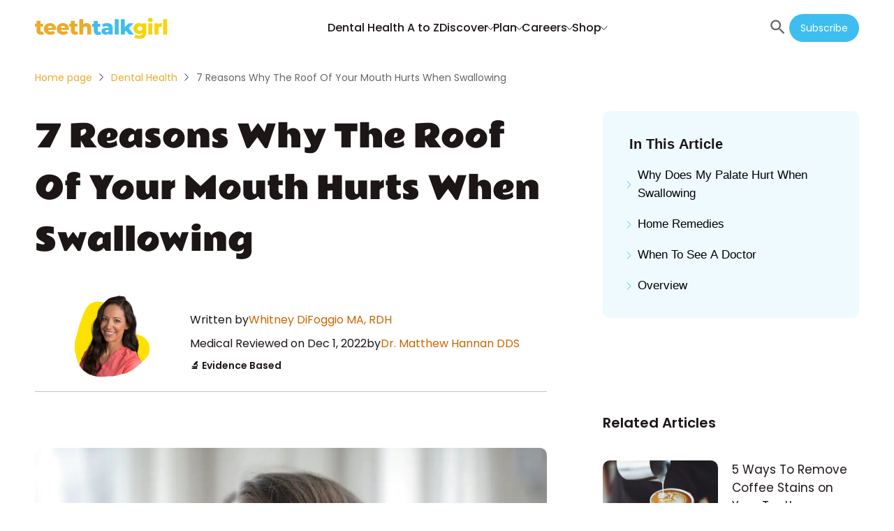

--- FILE ---
content_type: text/html; charset=utf-8
request_url: https://www.teethtalkgirl.com/dental-health/roof-of-mouth-hurts-when-swallowing/
body_size: 44212
content:
<!DOCTYPE html><html lang="en"><head><meta charSet="utf-8"/><meta http-equiv="x-ua-compatible" content="ie=edge"/><meta name="viewport" content="width=device-width, initial-scale=1, shrink-to-fit=no"/><meta name="generator" content="Gatsby 5.8.1"/><meta name="theme-color" content="#ffffff"/><meta property="og:url" content="https://www.teethtalkgirl.com/dental-health/roof-of-mouth-hurts-when-swallowing" data-gatsby-head="true"/><meta property="og:site_name" content="Teeth Talk Girl" data-gatsby-head="true"/><meta property="og:title" content="7 Reasons Why The Roof Of Your Mouth Hurts When Swallowing" data-gatsby-head="true"/><meta property="og:description" content="If the roof of your mouth hurts when swallowing, it may be due to trauma, burns from hot food, or even some type of an oral infection. " data-gatsby-head="true"/><meta property="og:image" content="https://ttg-prd-assets.s3.us-east-2.amazonaws.com/uploads/b8e155df50_1200_webp.webp" data-gatsby-head="true"/><meta name="description" content="If the roof of your mouth hurts when swallowing, it may be due to trauma, burns from hot food, or even some type of an oral infection. " data-gatsby-head="true"/><meta property="og:type" content="articles" data-gatsby-head="true"/><meta property="article:published_time" content="2021-02-11" data-gatsby-head="true"/><meta property="article:modified_time" content="2023-01-24T15:14:52.455Z" data-gatsby-head="true"/><meta property="article:author" content="Whitney DiFoggio, MA, RDH" data-gatsby-head="true"/><meta property="article:tag" content="Conditions" data-gatsby-head="true"/><style data-href="/styles.b4c999eea2e1a226ed54.css" data-identity="gatsby-global-css">.footer-module--genericContainer--ed525{box-sizing:content-box;margin:0 auto;padding-left:10px;padding-right:10px}@media(min-width:1200px){.footer-module--genericContainer--ed525{width:1180px}}@media(max-width:1199px)and (min-width:1024px){.footer-module--genericContainer--ed525{width:1004px}}@media(max-width:1023px)and (min-width:744px){.footer-module--genericContainer--ed525{width:724px}}@media(max-width:743px)and (min-width:375px){.footer-module--genericContainer--ed525{width:355px}}@media(max-width:374px){.footer-module--genericContainer--ed525{width:calc(100% - 20px)}}h5{margin-top:0}.footer-module--footer--954ee{background-color:#eee;height:360px;width:100%}@media(max-width:743px){.footer-module--footer--954ee{height:680px}}@media(min-width:744px)and (max-width:1023px){.footer-module--footer--954ee{height:500px}}.footer-module--gridFooterContainer--8357c{background-color:#eee;display:grid;padding-top:64px}@media(max-width:743px){.footer-module--gridFooterContainer--8357c{grid-gap:48px;grid-template-columns:repeat(auto-fit,1fr);padding-top:42px}}@media(min-width:744px)and (max-width:1023px){.footer-module--gridFooterContainer--8357c{grid-gap:32px 54px;grid-template-columns:repeat(2,1fr);grid-template-rows:repeat(3,auto);padding-top:42px}}@media(min-width:1024px){.footer-module--gridFooterContainer--8357c{display:flex;gap:60px}}@media(min-width:1200px){.footer-module--gridFooterContainer--8357c{gap:72px}}@media(min-width:744px)and (max-width:1023px){.footer-module--brandContainer--e5ab8{display:flex;flex-direction:column;grid-area:1/1/2/3}}@media(max-width:743px){.footer-module--brandContainer--e5ab8{display:flex;flex-direction:column}}.footer-module--brandContainer--e5ab8 svg{max-width:150px}.footer-module--linksContainer--ac35a{grid-gap:6px;column-gap:48px;display:grid;grid-auto-rows:-webkit-max-content;grid-auto-rows:max-content;grid-template-columns:repeat(2,calc(50% - 24px))}@media(min-width:744px)and (max-width:1023px){.footer-module--linksContainer--ac35a{grid-area:2/1/3/2}}@media(min-width:1024px){.footer-module--linksContainer--ac35a{min-width:240px}}@media(min-width:1200px){.footer-module--linksContainer--ac35a{min-width:400px}}.footer-module--brandSubtitle--332d0{font-size:17px;font-weight:400;line-height:26px;white-space:nowrap}@media(max-width:743px){.footer-module--brandSubtitle--332d0{font-size:14px;font-weight:400;line-height:20px}}@media(min-width:744px)and (max-width:1023px){.footer-module--brandSubtitle--332d0{font-size:14px;font-weight:400;line-height:20px}}.footer-module--linkStyle--0ac4d{color:#1d1616;font-size:17px;font-weight:400;line-height:26px;text-decoration:none}@media(max-width:743px){.footer-module--linkStyle--0ac4d{font-size:14px;font-weight:400;line-height:20px}}@media(min-width:744px)and (max-width:1023px){.footer-module--linkStyle--0ac4d{font-size:14px;font-weight:400;line-height:20px}}.footer-module--footerSubtitle--97945{color:#1d1616;font-family:Poppins,sans-serif;font-size:17px;font-weight:600;line-height:26px;margin-bottom:16px;margin-top:0}@media(max-width:743px){.footer-module--footerSubtitle--97945{font-size:14px;font-weight:600;line-height:20px}}@media(min-width:744px)and (max-width:1023px){.footer-module--footerSubtitle--97945{font-size:14px;font-weight:600;line-height:20px}}.footer-module--subscribeContainer--d98b4{min-width:220px}@media(min-width:744px)and (max-width:1023px){.footer-module--subscribeContainer--d98b4{grid-area:2/2/3/3}}.footer-module--socialMedia--6675a{display:flex;gap:20px;margin-top:32px}.footer-module--socialMedia--6675a svg path{fill:#666}@media(min-width:744px)and (max-width:1023px){.footer-module--disclaimerContainer--ed3af{grid-area:3/1/4/3}}.footer-module--disclaimerDescription--15521{color:#1d1616;font-size:12px;font-weight:400;line-height:16px;line-height:24px}.footer-module--modalContent--df2ab{display:flex;gap:16px}@media(max-width:743px){.footer-module--modalContent--df2ab button{font-size:14px!important}}.footer-module--modalContent--df2ab form{padding:0 20px!important}@media(max-width:743px){.footer-module--modalContent--df2ab form{padding:20px 14px!important}}.footer-module--modalTitle--5bdf5{color:#1d1616;font-size:20px;font-weight:600;line-height:28px;margin-bottom:0;text-align:center}.footer-module--modalImage--e890e{height:202px;max-height:202px;max-width:212px;width:212px}@media(min-width:744px)and (max-width:1023px){.footer-module--modalImage--e890e{display:none}}@media(max-width:743px){.footer-module--modalImage--e890e{display:none}}.footer-module--buttonStyle--c2ec1{background-color:#3ebdf0;border-radius:20px;color:#fff;font-size:14px;height:40px;line-height:20px;margin-top:"20px";padding:10px 16px;width:120px}.footer-module--buttonStyle--c2ec1:hover{background-color:#65caf3}.header-module--genericContainer--96722{box-sizing:content-box;margin:0 auto;padding-left:10px;padding-right:10px}@media(min-width:1200px){.header-module--genericContainer--96722{width:1180px}}@media(max-width:1199px)and (min-width:1024px){.header-module--genericContainer--96722{width:1004px}}@media(max-width:1023px)and (min-width:744px){.header-module--genericContainer--96722{width:724px}}@media(max-width:743px)and (min-width:375px){.header-module--genericContainer--96722{width:355px}}@media(max-width:374px){.header-module--genericContainer--96722{width:calc(100% - 20px)}}@media(min-width:1024px){.header-module--mobile--73ae0{display:none}}@media(max-width:743px){.header-module--desktop--8223e{display:none}}@media(min-width:744px)and (max-width:1023px){.header-module--desktop--8223e{display:none}}.card-module--genericContainer--8343e{box-sizing:content-box;margin:0 auto;padding-left:10px;padding-right:10px}@media(min-width:1200px){.card-module--genericContainer--8343e{width:1180px}}@media(max-width:1199px)and (min-width:1024px){.card-module--genericContainer--8343e{width:1004px}}@media(max-width:1023px)and (min-width:744px){.card-module--genericContainer--8343e{width:724px}}@media(max-width:743px)and (min-width:375px){.card-module--genericContainer--8343e{width:355px}}@media(max-width:374px){.card-module--genericContainer--8343e{width:calc(100% - 20px)}}.card-module--card--a2074{align-items:flex-start;display:flex;margin:40px 0;width:100%}.card-module--cardImageAboutUs--0f1cb{display:block;flex-basis:35%;margin-left:auto;margin-right:auto}@media(max-width:743px){.card-module--cardImageAboutUs--0f1cb{flex-basis:50%}}.card-module--cardContent--b7195{align-self:center;display:flex;flex-basis:65%;flex-direction:column;padding-left:40px}@media(max-width:743px){.card-module--cardContent--b7195{flex-basis:50%;padding-left:12px}}.card-module--cardTitle--d473a{color:#1d1616;font-family:Poppins,sans-serif;font-size:20px;font-weight:700;line-height:28px;margin:0}@media(max-width:743px){.card-module--cardTitle--d473a{font-size:17px;font-weight:700;line-height:26px}}.card-module--cardDescription--2088d{color:#1d1616;font-size:17px;font-weight:400;line-height:26px;margin:10px 0 32px}@media(max-width:743px){.card-module--cardDescription--2088d{font-size:14px;font-weight:400;line-height:20px}}.card-module--cardReadMore--30d06{color:#c60;font-size:17px;font-weight:400;line-height:26px;text-decoration:none}@media(max-width:743px){.card-module--cardReadMore--30d06{font-size:14px;font-weight:400;line-height:20px}}.card-module--cardImage--37071{display:block;margin-left:20px;width:25%}.card-module--cardImage--37071 img{max-height:200px;width:auto}@media(max-width:743px){.card-module--cardImage--37071{margin:0}}.card-module--content--f9f1b{color:#1d1616;display:flex;flex-direction:column;font-size:17px;font-size:16px;font-weight:400;line-height:26px;padding-left:24px;padding-top:24px;width:75%}.card-module--content--f9f1b a{-webkit-box-orient:vertical;-webkit-line-clamp:1;color:#c60;display:-webkit-box;overflow:hidden;text-decoration:none}@media(max-width:743px){.card-module--content--f9f1b{font-size:14px;font-weight:400;line-height:20px;padding-left:12px;padding-top:12px}}.card-module--writtenBySection--78b10{display:flex;flex-wrap:wrap;gap:4px;margin-bottom:8px;margin-top:0}.card-module--writtenBySection--78b10 span{white-space:nowrap}@media(max-width:743px){.card-module--writtenBySection--78b10{flex-wrap:nowrap;margin-bottom:6px}}.card-module--reviewdBySection--77105{display:flex;gap:4px;margin-bottom:8px;margin-top:0}@media(max-width:743px){.card-module--reviewdBySection--77105{flex-wrap:wrap;gap:0;margin-bottom:6px}}.card-module--reviewdBySection--77105 .card-module--reviewedOn--d4f7f{display:flex;flex-wrap:nowrap;gap:4px;white-space:nowrap}.card-module--reviewdBySection--77105 .card-module--reviewedBy--947b0{display:flex;flex-wrap:nowrap;gap:4px;white-space:pre-line}.card-module--singleTypeContent--f309f{display:flex;flex-wrap:wrap;font-size:14px;font-weight:600;line-height:20px;margin-bottom:8px;margin-top:0}.card-module--singleTypeContent--f309f span{margin-right:5px;white-space:nowrap}@media(max-width:743px){.card-module--singleTypeContent--f309f{flex-wrap:nowrap;font-size:12px;font-weight:600;gap:0;line-height:16px;margin-bottom:4px}}.card-module--shortBio--12311{font-size:14px;font-weight:400;line-height:20px}@media(max-width:743px){.card-module--shortBio--12311{font-size:12px;font-weight:400;line-height:16px}}.card-module--reviewer--899c7{display:flex;gap:8px;margin-top:0}@media(max-width:743px){.card-module--reviewer--899c7{flex-direction:column;gap:4px}}.card-module--dateSection--3fb20{display:flex;gap:8px;margin-bottom:8px;margin-top:0}@media(max-width:743px){.card-module--dateSection--3fb20{margin-bottom:4px}}.card-module--evidenceBased--85199{display:flex;font-size:14px;font-weight:600;line-height:20px;margin-top:0}.text-field-module--inputWrapper--02078{width:100%}.text-field-module--inputContainer--58584{display:flex;position:relative;width:100%}.text-field-module--iconLeft--a7116{color:#666;margin-left:12px;margin-top:8px;position:absolute;transition:all .3s ease-in-out}.text-field-module--iconLeft--a7116:hover{cursor:text}.text-field-module--iconRight--744ff{color:#666;margin-right:12px;margin-top:8px;position:absolute;right:0;transition:all .3s ease-in-out}.text-field-module--inputStyle--76ec6{background-color:#fff;border:1px solid #c2c2cc;border-radius:10px;color:#666;padding:12px;transition:border,color .2s ease-in-out;width:100%}.text-field-module--inputStyle--76ec6.text-field-module--normal--14b44{border-color:#c2c2cc}.text-field-module--inputStyle--76ec6.text-field-module--error--d8aaf{border-color:#903}.text-field-module--inputStyle--76ec6.text-field-module--success--77a2e{border-color:#390}.text-field-module--inputStyle--76ec6:active{border:1px solid #9edef7;color:#333;outline:0}.text-field-module--inputStyle--76ec6:hover{border:1px solid #b2e5f9}.text-field-module--inputStyle--76ec6:focus{border:1px solid #9edef7;color:#333;outline:0}.text-field-module--inputStyle--76ec6:disabled{background-color:#eee;border:1px solid #c2c2cc;color:#666}.text-field-module--withPaddingLeft--1cf3a{padding-left:48px}.text-field-module--withPaddingRight--ccb59{padding-right:48px}.text-field-module--label--4f5af{color:#333;font-size:17px;font-weight:700;line-height:26px;margin-bottom:4px}.text-field-module--helperText--0615f{align-items:center;display:flex}.text-field-module--helperText--0615f.text-field-module--normal--14b44{color:#666}.text-field-module--helperText--0615f.text-field-module--error--d8aaf{color:#903}.text-field-module--helperText--0615f.text-field-module--success--77a2e{color:#390}.text-field-module--helperIcon--45d6b{display:flex;margin-right:4px;width:16px}.text-field-module--helperIcon--45d6b.text-field-module--normal--14b44{color:#666}.text-field-module--helperIcon--45d6b.text-field-module--error--d8aaf{color:#903}.text-field-module--helperIcon--45d6b.text-field-module--success--77a2e{color:#390}.search-styles-module--genericContainer--2c6a4{box-sizing:content-box;margin:0 auto;padding-left:10px;padding-right:10px}@media(min-width:1200px){.search-styles-module--genericContainer--2c6a4{width:1180px}}@media(max-width:1199px)and (min-width:1024px){.search-styles-module--genericContainer--2c6a4{width:1004px}}@media(max-width:1023px)and (min-width:744px){.search-styles-module--genericContainer--2c6a4{width:724px}}@media(max-width:743px)and (min-width:375px){.search-styles-module--genericContainer--2c6a4{width:355px}}@media(max-width:374px){.search-styles-module--genericContainer--2c6a4{width:calc(100% - 20px)}}.search-styles-module--searchContainer--e5eb5{background-color:#fff;color:#191919;padding:0 20px;width:100%}@media(max-width:743px){.search-styles-module--searchContainer--e5eb5{padding:0}}.search-styles-module--searchRoot--e83c8{display:flex;margin:0 20px}@media(max-width:743px){.search-styles-module--searchRoot--e83c8{flex-direction:column}}@media(min-width:744px)and (max-width:1023px){.search-styles-module--searchRoot--e83c8{flex-direction:column}}.search-styles-module--leftSide--90051{display:flex;flex-direction:column;gap:20px;width:100%}@media(max-width:743px){.search-styles-module--leftSide--90051{width:100%}}@media(min-width:744px)and (max-width:1023px){.search-styles-module--leftSide--90051{width:100%}}.search-styles-module--topicsContainer--7c6d9{height:20vh;overflow-y:auto}@media(min-width:1024px){.search-styles-module--topicsContainer--7c6d9{height:30vh}}.search-styles-module--open--30f5d,.search-styles-module--searchBox--f8849 .search-styles-module--searchInput--cea99.search-styles-module--open--30f5d{background:#fff;cursor:text}.search-styles-module--closed--4725a,.search-styles-module--searchBox--f8849 .search-styles-module--searchInput--cea99.search-styles-module--closed--4725a{background:transparent;cursor:pointer;width:0}.search-styles-module--searchBoxWrapper--6393d{background-color:#effaff;border-radius:10px;padding:10px;width:100%}.search-styles-module--searchBox--f8849{align-items:center;display:flex}.search-styles-module--searchBox--f8849 .search-styles-module--searchInput--cea99{color:#191919;outline:none;transition:.1s}.search-styles-module--searchBox--f8849 .search-styles-module--searchInput--cea99:focus{border:auto}.search-styles-module--searchBox--f8849 .search-styles-module--searchInput--cea99:not(:focus){border:none}.search-styles-module--searchBox--f8849 .search-styles-module--searchInput--cea99::placeholder{color:#999}.search-styles-module--searchBox--f8849 .search-styles-module--searchIcon--08312{color:#191919;margin:.3em;pointer-events:none;width:1em;z-index:3}.search-styles-module--indexTitle--1263f{font-size:17px;font-weight:600;line-height:26px}@media(max-width:743px){.search-styles-module--indexTitle--1263f{font-size:14px;font-weight:600;line-height:20px}}.search-styles-module--searchResult--dcda3{display:none}@media(min-width:1024px){.search-styles-module--searchResult--dcda3{padding:10px 20px}}.search-styles-module--searchResult--dcda3.search-styles-module--show--7f849{display:block}.search-styles-module--searchResult--dcda3 .search-styles-module--hitCount--e60e3{color:#666;display:flex;font-size:14px;font-weight:400;justify-content:flex-end;line-height:20px}@media(max-width:743px){.search-styles-module--searchResult--dcda3 .search-styles-module--hitCount--e60e3{font-size:12px;font-weight:400;line-height:16px}}.search-styles-module--searchResult--dcda3 .search-styles-module--hits--adb5e ol{list-style:none;margin-left:0;margin-top:9px;padding:0}.search-styles-module--searchResult--dcda3 .search-styles-module--resultContainer--3a71d{display:flex;margin:20px 0}.search-styles-module--searchResult--dcda3 .search-styles-module--resultContainer--3a71d .search-styles-module--resultText--b07b6{display:block;max-width:400px;overflow:hidden;text-overflow:ellipsis;white-space:nowrap}@media(min-width:744px)and (max-width:1023px){.search-styles-module--searchResult--dcda3 .search-styles-module--resultContainer--3a71d .search-styles-module--resultText--b07b6{max-width:100%}}.search-styles-module--searchResult--dcda3 .search-styles-module--resultContainer--3a71d .search-styles-module--resultText--b07b6:hover{color:#c60;opacity:.6}.search-styles-module--searchResult--dcda3 .search-styles-module--resultContainer--3a71d .search-styles-module--resultTitle--5da0d{color:#1d1616;font-family:Poppins,sans-serif;font-size:17px;font-weight:400;line-height:26px;margin:0 0 4px;text-align:start}@media(max-width:743px){.search-styles-module--searchResult--dcda3 .search-styles-module--resultContainer--3a71d .search-styles-module--resultTitle--5da0d{font-size:14px;font-weight:400;line-height:20px}}.search-styles-module--searchResult--dcda3 .search-styles-module--resultContainer--3a71d .search-styles-module--resultDescription--a29c2{color:#333;font-size:12px;font-weight:400;line-height:16px;text-align:start}.search-styles-module--searchResult--dcda3 .search-styles-module--resultContainer--3a71d .search-styles-module--highlightedText--5719a{background-color:transparent;color:#1d1616;font-weight:700}.search-styles-module--searchResult--dcda3 .search-styles-module--resultImg--80cb2{align-self:center;height:-webkit-fit-content;height:-moz-fit-content;height:fit-content;width:80px}.search-styles-module--popularTopics--1ccfe{display:flex;flex-direction:column;gap:12px;padding:20px}@media(max-width:743px){.search-styles-module--popularTopics--1ccfe{font-size:14px;font-weight:400;line-height:20px}}.search-styles-module--popularTopicTitle--54632{color:#c60;font-size:17px;font-weight:600;line-height:26px}@media(max-width:743px){.search-styles-module--popularTopicTitle--54632{font-size:14px;font-weight:600;line-height:20px}}.search-styles-module--popularTopicItem--2f79b{color:#191919}.search-styles-module--rightSide--281b5{height:40vh;overflow-y:auto;width:100%}@media(min-width:1024px){.search-styles-module--rightSide--281b5{border-left:2px solid #ccc;height:50vh;margin-left:20px}}.modal-module--genericContainer--f6dcb{box-sizing:content-box;margin:0 auto;padding-left:10px;padding-right:10px}@media(min-width:1200px){.modal-module--genericContainer--f6dcb{width:1180px}}@media(max-width:1199px)and (min-width:1024px){.modal-module--genericContainer--f6dcb{width:1004px}}@media(max-width:1023px)and (min-width:744px){.modal-module--genericContainer--f6dcb{width:724px}}@media(max-width:743px)and (min-width:375px){.modal-module--genericContainer--f6dcb{width:355px}}@media(max-width:374px){.modal-module--genericContainer--f6dcb{width:calc(100% - 20px)}}.modal-module--overlay--9e9db{align-items:center;background-color:rgba(0,0,0,.3);bottom:0;display:flex;height:100vh;justify-content:center;left:0;position:fixed;right:0;top:0;width:100vw}.modal-module--overlay--9e9db.modal-module--center--6d45a{justify-content:center}.modal-module--overlay--9e9db.modal-module--left--605e8{justify-content:flex-start}.modal-module--overlay--9e9db.modal-module--right--edd88{justify-content:flex-end}.modal-module--modal--0889a{background-color:#effaff;border:1px solid #666;border-radius:8px;box-shadow:0 0 18px 0 rgba(0,0,0,.75);display:flex;gap:16px;justify-content:center;max-height:100vh;max-width:740px;padding:24px;position:relative;width:60%}@media(max-width:743px){.modal-module--modal--0889a{width:90%}}.modal-module--modal--0889a .modal-module--closeButton--f9f8f{background:none;border:none;color:#666;display:flex;margin:12px;position:absolute;right:0;top:0;z-index:4}.modal-module--modal--0889a .modal-module--closeButton--f9f8f svg{height:30px;width:30px}.modal-module--modal--0889a .modal-module--closeButton--f9f8f svg path{stroke:#666}.menuItem-module--genericContainer--6364f{box-sizing:content-box;margin:0 auto;padding-left:10px;padding-right:10px}@media(min-width:1200px){.menuItem-module--genericContainer--6364f{width:1180px}}@media(max-width:1199px)and (min-width:1024px){.menuItem-module--genericContainer--6364f{width:1004px}}@media(max-width:1023px)and (min-width:744px){.menuItem-module--genericContainer--6364f{width:724px}}@media(max-width:743px)and (min-width:375px){.menuItem-module--genericContainer--6364f{width:355px}}@media(max-width:374px){.menuItem-module--genericContainer--6364f{width:calc(100% - 20px)}}.menuItem-module--menuItem--1a371{background:#eee;border-radius:16px}.menuItem-module--sectionsContainer--d0001{grid-gap:4%;display:grid;grid-template-columns:repeat(4,auto);padding:40px}.menuItem-module--sectionTitle--0d68b{align-items:center;color:#1d1616;display:flex;font-size:14px;font-weight:600;gap:10px;justify-content:space-between;line-height:20px;line-height:28px}.menuItem-module--viewAllLink--d2851{align-items:center;color:#1d1616;display:flex;font-size:17px;font-weight:400;gap:5px;line-height:26px;min-width:74px;text-decoration:none;width:74px;inline-size:auto}.menuItem-module--titleDivider--1c324{border:1px solid #ccc;height:0;margin:8px 0 12px}.menuItem-module--link--b6926{color:#1d1616;font-size:17px;font-weight:400;line-height:26px;text-decoration:none}.menuItem-module--linksContainer--a60af{display:flex;flex-direction:column;gap:12px}.menuItem-module--callToActionContent--2317c{display:flex;flex-direction:column;gap:12px;width:-webkit-fit-content;width:-moz-fit-content;width:fit-content}.menuItem-module--callToActionImage--866f8{border-radius:10px;max-width:300px;width:100%}.menuItem-module--callToActionButton--36230{background-color:#666;border-radius:20px;color:#fff;font-size:14px;font-weight:500;line-height:20px;padding:10px 16px;text-align:center;text-decoration:none}.menuItem-module--callToActionButton--36230:hover{background-color:#333}.header-desktop-module--genericContainer--16248{box-sizing:content-box;margin:0 auto;padding-left:10px;padding-right:10px}@media(min-width:1200px){.header-desktop-module--genericContainer--16248{width:1180px}}@media(max-width:1199px)and (min-width:1024px){.header-desktop-module--genericContainer--16248{width:1004px}}@media(max-width:1023px)and (min-width:744px){.header-desktop-module--genericContainer--16248{width:724px}}@media(max-width:743px)and (min-width:375px){.header-desktop-module--genericContainer--16248{width:355px}}@media(max-width:374px){.header-desktop-module--genericContainer--16248{width:calc(100% - 20px)}}.header-desktop-module--header--8fa03{height:80px;margin:auto;position:relative}.header-desktop-module--navbar--e0cef{align-items:center;display:grid;grid-template-columns:auto 60% auto;height:100%;justify-content:space-between;position:relative;width:100%}.header-desktop-module--menuItemsContainer--43651{height:0;left:0;position:absolute;right:0;top:100%;z-index:99}.header-desktop-module--headerItemsContainer--eba4a{align-items:center;display:flex;gap:36px;height:100%;justify-content:center}.header-desktop-module--headerItemsContainer--eba4a:hover .header-desktop-module--menuItemsContainer--43651{height:100px;max-height:500px;min-height:100px}.header-desktop-module--headerItem--d0e54{align-items:center;color:#1d1616;cursor:default;display:flex;font-size:17px;font-size:16px;font-weight:500;gap:8px;height:100%;line-height:26px;position:relative}.header-desktop-module--headerItem--d0e54 svg{transform:rotate(90deg)}.header-desktop-module--link--b0c7a{color:#1d1616;font-size:17px;font-size:16px;font-weight:500;line-height:26px;text-decoration:none}.header-desktop-module--itemPointer--f324a{border-color:transparent transparent #f2f2f2;border-style:solid;border-width:0 10px 14px;height:0;margin:0 calc(50% - 10px);opacity:1;position:absolute;top:calc(100% - 14px);width:0}.header-desktop-module--buttonsContainer--81eee{align-items:center;display:flex;gap:32px}.header-desktop-module--searchButton--95d2d{background-color:transparent;border:none}.header-desktop-module--searchButton--95d2d:hover svg path{fill:#3ebdf0}.header-desktop-module--modalContent--04010{align-self:flex-start;background-color:#fff;border-radius:0;height:60vh;max-height:100vh;max-width:none;padding:32px 48px;top:0;width:100vw}@media(max-width:743px){.header-desktop-module--modalContent--04010{height:85vh;padding:48px 16px 16px}}@media(min-width:744px)and (max-width:1023px){.header-desktop-module--modalContent--04010{height:85vh;padding:48px 16px 16px}}.header-desktop-module--subscribeButton--febcd{background-color:#3ebdf0;border-radius:20px;color:#fff;font-size:14px;line-height:20px;padding:10px 16px}.header-desktop-module--subscribeButton--febcd :hover{background-color:#65caf3}.header-mobile-module--genericContainer--cf448{box-sizing:content-box;margin:0 auto;padding-left:10px;padding-right:10px}@media(min-width:1200px){.header-mobile-module--genericContainer--cf448{width:1180px}}@media(max-width:1199px)and (min-width:1024px){.header-mobile-module--genericContainer--cf448{width:1004px}}@media(max-width:1023px)and (min-width:744px){.header-mobile-module--genericContainer--cf448{width:724px}}@media(max-width:743px)and (min-width:375px){.header-mobile-module--genericContainer--cf448{width:355px}}@media(max-width:374px){.header-mobile-module--genericContainer--cf448{width:calc(100% - 20px)}}.header-mobile-module--header--e70b2{align-items:center;display:flex;height:90px;justify-content:space-between;margin:auto}.header-mobile-module--logo--9e49a{margin:0}.header-mobile-module--menuContainer--5be7c{background:#eee;box-shadow:0 4px 4px rgba(0,0,0,.1);left:0;padding:30px 0;position:absolute;right:0;top:90px;z-index:10}.header-mobile-module--buttonsContainer--a75c8{align-items:center;display:flex;gap:32px;justify-content:flex-end}.header-mobile-module--modalContent--41f75{align-self:flex-start;background-color:#fff;border-radius:0;height:60vh;max-height:100vh;max-width:none;padding:32px 48px;top:0;width:100vw}@media(max-width:743px){.header-mobile-module--modalContent--41f75{height:85vh;padding:48px 16px 16px}}@media(min-width:744px)and (max-width:1023px){.header-mobile-module--modalContent--41f75{height:85vh;padding:48px 16px 16px}}.header-mobile-module--subscribeButton--a6629{background-color:#3ebdf0;border-radius:20px;color:#fff;font-size:14px;line-height:20px;padding:10px 16px}.latest-articles-module--genericContainer--265d9{box-sizing:content-box;margin:0 auto;padding-left:10px;padding-right:10px}@media(min-width:1200px){.latest-articles-module--genericContainer--265d9{width:1180px}}@media(max-width:1199px)and (min-width:1024px){.latest-articles-module--genericContainer--265d9{width:1004px}}@media(max-width:1023px)and (min-width:744px){.latest-articles-module--genericContainer--265d9{width:724px}}@media(max-width:743px)and (min-width:375px){.latest-articles-module--genericContainer--265d9{width:355px}}@media(max-width:374px){.latest-articles-module--genericContainer--265d9{width:calc(100% - 20px)}}.latest-articles-module--gridContainer--d7523{display:grid}@media(max-width:743px){.latest-articles-module--gridContainer--d7523{grid-gap:16px;grid-template-columns:repeat(auto-fit,minmax(calc(25% - 12px),1fr))}}@media(min-width:744px)and (max-width:1023px){.latest-articles-module--gridContainer--d7523{grid-gap:24px;grid-template-columns:repeat(auto-fit,minmax(calc(16.66667% - 20px),1fr))}}@media(min-width:1024px){.latest-articles-module--gridContainer--d7523{grid-gap:32px;grid-template-columns:repeat(auto-fit,minmax(calc(8.33333% - 29.33333px),1fr))}}.latest-articles-module--gridStaticContainer--3e8cb{display:grid}@media(max-width:743px){.latest-articles-module--gridStaticContainer--3e8cb{grid-gap:16px;grid-template-columns:repeat(4,1fr)}}@media(min-width:744px)and (max-width:1023px){.latest-articles-module--gridStaticContainer--3e8cb{grid-gap:24px;grid-template-columns:repeat(6,1fr)}}@media(min-width:1024px){.latest-articles-module--gridStaticContainer--3e8cb{grid-gap:32px;grid-template-columns:repeat(12,1fr)}}.latest-articles-module--latestContainer--f0ce5{align-items:center;display:flex;flex-direction:column}.latest-articles-module--listContainer--a0189{grid-row-gap:50px;display:grid;grid-template-columns:repeat(3,30%);justify-content:space-evenly;width:100%}@media(min-width:744px)and (max-width:1023px){.latest-articles-module--listContainer--a0189{grid-row-gap:65px;display:grid;grid-template-columns:repeat(2,45%)}}@media(max-width:743px){.latest-articles-module--listContainer--a0189{display:flex;flex-direction:column;gap:32px}}.latest-articles-module--titleContainer--ce6e6{align-items:center;display:flex;flex-direction:column;padding-bottom:40px}.latest-articles-module--title--67345{color:#1d1616;font-family:Rammetto One,cursive;font-size:44px;font-weight:400;line-height:74px;margin-bottom:0;text-align:center}@media(min-width:744px)and (max-width:1023px){.latest-articles-module--title--67345{font-family:Rammetto One,cursive;font-size:36px;font-weight:400;line-height:60px}}@media(max-width:743px){.latest-articles-module--title--67345{font-family:Rammetto One,cursive;font-size:28px;font-weight:400;line-height:47px}}.latest-articles-module--underline--e507b{width:100%}@media(min-width:744px)and (max-width:1023px){.latest-articles-module--underline--e507b{width:80%}}@media(max-width:743px){.latest-articles-module--underline--e507b{width:60%}}.latest-articles-module--itemContainer--59a7e{align-items:center;color:#1d1616;display:flex;flex-direction:column;gap:12px;max-width:360px;text-decoration:none;transition:opacity .1s ease-in-out}.latest-articles-module--itemContainer--59a7e:hover{color:#c60;opacity:.7}@media(min-width:744px)and (max-width:1023px){.latest-articles-module--itemContainer--59a7e{max-width:330px}}@media(max-width:743px){.latest-articles-module--itemContainer--59a7e{align-items:flex-start;flex-direction:row}}.latest-articles-module--itemImg--691c1{border-radius:10px;height:240px;width:100%}@media(min-width:744px)and (max-width:1023px){.latest-articles-module--itemImg--691c1{height:220px}}@media(max-width:743px){.latest-articles-module--itemImg--691c1{height:120px;min-width:160px;width:160px}}.latest-articles-module--itemTitle--8c853{align-self:flex-start;font-size:20px;font-weight:600;line-height:28px}@media(min-width:744px)and (max-width:1023px){.latest-articles-module--itemTitle--8c853{font-size:17px;font-weight:600;line-height:26px}}@media(max-width:743px){.latest-articles-module--itemTitle--8c853{font-size:17px;font-weight:600;line-height:26px}}.latest-articles-module--itemDescription--3a4df{font-size:17px;font-weight:400;line-height:26px;padding-top:8px}@media(max-width:743px){.latest-articles-module--itemDescription--3a4df{display:none}}.subscription-banner-module--genericContainer--0e164{box-sizing:content-box;margin:0 auto;padding-left:10px;padding-right:10px}@media(min-width:1200px){.subscription-banner-module--genericContainer--0e164{width:1180px}}@media(max-width:1199px)and (min-width:1024px){.subscription-banner-module--genericContainer--0e164{width:1004px}}@media(max-width:1023px)and (min-width:744px){.subscription-banner-module--genericContainer--0e164{width:724px}}@media(max-width:743px)and (min-width:375px){.subscription-banner-module--genericContainer--0e164{width:355px}}@media(max-width:374px){.subscription-banner-module--genericContainer--0e164{width:calc(100% - 20px)}}.subscription-banner-module--gridContainer--31f32{display:grid}@media(max-width:743px){.subscription-banner-module--gridContainer--31f32{grid-gap:16px;grid-template-columns:repeat(auto-fit,minmax(calc(25% - 12px),1fr))}}@media(min-width:744px)and (max-width:1023px){.subscription-banner-module--gridContainer--31f32{grid-gap:24px;grid-template-columns:repeat(auto-fit,minmax(calc(16.66667% - 20px),1fr))}}@media(min-width:1024px){.subscription-banner-module--gridContainer--31f32{grid-gap:32px;grid-template-columns:repeat(auto-fit,minmax(calc(8.33333% - 29.33333px),1fr))}}.subscription-banner-module--gridStaticContainer--0f85d{display:grid}@media(max-width:743px){.subscription-banner-module--gridStaticContainer--0f85d{grid-gap:16px;grid-template-columns:repeat(4,1fr)}}@media(min-width:744px)and (max-width:1023px){.subscription-banner-module--gridStaticContainer--0f85d{grid-gap:24px;grid-template-columns:repeat(6,1fr)}}@media(min-width:1024px){.subscription-banner-module--gridStaticContainer--0f85d{grid-gap:32px;grid-template-columns:repeat(12,1fr)}}.subscription-banner-module--headBanner--bb3e7{background-color:#effaff;margin-bottom:120px;margin-top:32px;width:100%}.subscription-banner-module--headContent--9b9fd{align-items:center;display:flex}@media(max-width:743px){.subscription-banner-module--headContent--9b9fd{display:block}}.subscription-banner-module--headingImage--eae9b{flex-basis:40%}@media(min-width:744px)and (max-width:1023px){.subscription-banner-module--headingImage--eae9b{display:block;margin-left:auto;margin-right:auto;width:50%}}@media(max-width:743px){.subscription-banner-module--headingImage--eae9b{width:100%}}.subscription-banner-module--headingText--f332d{display:flex;flex-basis:60%;flex-direction:column;gap:22px;padding-bottom:40px}@media(max-width:743px){.subscription-banner-module--headingText--f332d{padding-top:20px;text-align:center;width:100%}}@media(min-width:744px)and (max-width:1023px){.subscription-banner-module--headingText--f332d{padding-top:40px;width:100%}}.subscription-banner-module--headingTitle--563c9{color:#1d1616;font-family:Rammetto One,cursive;font-size:36px;font-weight:400;line-height:60px;margin-bottom:0}@media(max-width:743px){.subscription-banner-module--headingTitle--563c9{font-family:Rammetto One,cursive;font-size:24px;font-weight:400;line-height:32px;margin:auto;width:60%}}@media(min-width:744px)and (max-width:1023px){.subscription-banner-module--headingTitle--563c9{font-family:Rammetto One,cursive;font-size:28px;font-weight:400;line-height:47px}}.subscription-banner-module--headingDescription--d1860{color:#1d1616;font-size:17px;font-weight:400;line-height:26px;margin:0}@media(max-width:743px){.subscription-banner-module--headingDescription--d1860{font-size:14px;font-weight:400;line-height:20px}}@media(min-width:744px)and (max-width:1023px){.subscription-banner-module--headingDescription--d1860{font-size:14px;font-weight:400;line-height:20px}}.subscription-banner-module--headingDescription--d1860 a{color:#c60}.subscription-banner-module--modalContent--62961{display:flex;gap:16px}.subscription-banner-module--modalTitle--e7bcf{color:#1d1616;font-size:20px;font-weight:600;line-height:28px;margin-bottom:0;text-align:center}.subscription-banner-module--modalImage--3ed47{align-self:center;height:202px;max-height:202px;max-width:212px;width:212px}@media(min-width:744px)and (max-width:1023px){.subscription-banner-module--modalImage--3ed47{display:none}}@media(max-width:743px){.subscription-banner-module--modalImage--3ed47{display:none}}.subscription-banner-module--formContainerStyle--d0713{align-self:center}.subscription-banner-module--buttonStyle--8833e{background-color:#3ebdf0;border-radius:20px;color:#fff;font-size:14px;height:40px;line-height:20px;margin-top:"20px";padding:10px 16px;text-align:center;width:120px}.subscription-banner-module--buttonStyle--8833e :hover{background-color:#65caf3}@media(max-width:743px){.subscription-banner-module--buttonStyle--8833e{margin:auto}}.layout-module--genericContainer--777c2{box-sizing:content-box;margin:0 auto;padding-left:10px;padding-right:10px}@media(min-width:1200px){.layout-module--genericContainer--777c2{width:1180px}}@media(max-width:1199px)and (min-width:1024px){.layout-module--genericContainer--777c2{width:1004px}}@media(max-width:1023px)and (min-width:744px){.layout-module--genericContainer--777c2{width:724px}}@media(max-width:743px)and (min-width:375px){.layout-module--genericContainer--777c2{width:355px}}@media(max-width:374px){.layout-module--genericContainer--777c2{width:calc(100% - 20px)}}*{box-sizing:border-box}button{background:none;border:none;cursor:pointer}button:active,button:focus{outline:none}.layout-module--contentWrap--6c0bb{margin-bottom:180px;min-height:calc(100vh - 360px);padding-top:1px}@media(max-width:743px){.layout-module--contentWrap--6c0bb{margin-bottom:140px;min-height:calc(100vh - 680px)}}@media(min-width:744px)and (max-width:1023px){.layout-module--contentWrap--6c0bb{margin-bottom:160px;min-height:calc(100vh - 500px)}}.layout-module--pageContainer--6faba{min-height:100vh;position:relative}body{color:#1d1616;font-family:Poppins,sans-serif;margin:0}a{color:#eeaa28;text-decoration:none}h1{font-family:Rammetto One,cursive;font-size:44px;font-weight:400;line-height:74px}@media(min-width:744px)and (max-width:1023px){h1{font-family:Rammetto One,cursive;font-size:36px;font-weight:400;line-height:60px}}@media(max-width:743px){h1{font-family:Rammetto One,cursive;font-size:28px;font-weight:400;line-height:47px}}h2{font-family:Rammetto One,cursive;font-size:36px;font-weight:400;line-height:60px}@media(min-width:744px)and (max-width:1023px){h2{font-family:Rammetto One,cursive;font-size:28px;font-weight:400;line-height:47px}}@media(max-width:743px){h2{font-family:Rammetto One,cursive;font-size:24px;font-weight:400;line-height:32px}}h3{font-family:Rammetto One,cursive;font-size:28px;font-weight:400;line-height:47px}@media(min-width:744px)and (max-width:1023px){h3{font-family:Rammetto One,cursive;font-size:24px;font-weight:400;line-height:32px}}@media(max-width:743px){h3{font-family:Rammetto One,cursive;font-size:20px;font-weight:400;line-height:28px}}h4{font-family:Rammetto One,cursive;font-size:24px;font-weight:400;line-height:32px}@media(min-width:744px)and (max-width:1023px){h4{font-family:Rammetto One,cursive;font-size:20px;font-weight:400;line-height:28px}}@media(max-width:743px){h4{font-family:Rammetto One,cursive;font-size:16px;font-weight:400;line-height:20px}}h5{font-family:Rammetto One,cursive;font-size:20px;font-weight:400;line-height:28px}@media(max-width:743px){h5{font-family:Rammetto One,cursive;font-size:16px;font-weight:400;line-height:20px}}h6{font-family:Rammetto One,cursive;font-size:16px;font-weight:400;line-height:20px}.layout-module--mask--d7953{background-color:rgba(0,0,0,.5);bottom:0;left:0;position:absolute;top:90px;width:100%;z-index:9}@media(min-width:1024px){.layout-module--mask--d7953{display:none}}.layout-module--masked--14b13{pointer-events:none}@media(min-width:1024px){.layout-module--masked--14b13{pointer-events:all}}._404-module--genericContainer--d2d8d{box-sizing:content-box;margin:0 auto;padding-left:10px;padding-right:10px}@media(min-width:1200px){._404-module--genericContainer--d2d8d{width:1180px}}@media(max-width:1199px)and (min-width:1024px){._404-module--genericContainer--d2d8d{width:1004px}}@media(max-width:1023px)and (min-width:744px){._404-module--genericContainer--d2d8d{width:724px}}@media(max-width:743px)and (min-width:375px){._404-module--genericContainer--d2d8d{width:355px}}@media(max-width:374px){._404-module--genericContainer--d2d8d{width:calc(100% - 20px)}}._404-module--gridContainer--53f49{display:grid}@media(max-width:743px){._404-module--gridContainer--53f49{grid-gap:16px;grid-template-columns:repeat(auto-fit,minmax(calc(25% - 12px),1fr))}}@media(min-width:744px)and (max-width:1023px){._404-module--gridContainer--53f49{grid-gap:24px;grid-template-columns:repeat(auto-fit,minmax(calc(16.66667% - 20px),1fr))}}@media(min-width:1024px){._404-module--gridContainer--53f49{grid-gap:32px;grid-template-columns:repeat(auto-fit,minmax(calc(8.33333% - 29.33333px),1fr))}}._404-module--gridStaticContainer--54b31{display:grid}@media(max-width:743px){._404-module--gridStaticContainer--54b31{grid-gap:16px;grid-template-columns:repeat(4,1fr)}}@media(min-width:744px)and (max-width:1023px){._404-module--gridStaticContainer--54b31{grid-gap:24px;grid-template-columns:repeat(6,1fr)}}@media(min-width:1024px){._404-module--gridStaticContainer--54b31{grid-gap:32px;grid-template-columns:repeat(12,1fr)}}._404-module--imageContainer--340c8{display:flex;justify-content:center;margin-top:80px}@media(min-width:1024px){._404-module--imageContainer--340c8{margin-top:40px}}._404-module--textContainer--2fa1e{display:flex;flex-direction:column;gap:8px;margin-bottom:100px;margin-top:32px;text-align:center}@media(min-width:1024px){._404-module--textContainer--2fa1e{margin-bottom:60px}}._404-module--textContainer--2fa1e a{color:#c60;margin-top:24px}._404-module--title--99db8{color:#1d1616;font-size:20px;font-weight:600;line-height:28px}@media(max-width:743px){._404-module--title--99db8{font-size:17px;font-weight:600;line-height:26px}}.about-us-module--genericContainer--bdd5c{box-sizing:content-box;margin:0 auto;padding-left:10px;padding-right:10px}@media(min-width:1200px){.about-us-module--genericContainer--bdd5c{width:1180px}}@media(max-width:1199px)and (min-width:1024px){.about-us-module--genericContainer--bdd5c{width:1004px}}@media(max-width:1023px)and (min-width:744px){.about-us-module--genericContainer--bdd5c{width:724px}}@media(max-width:743px)and (min-width:375px){.about-us-module--genericContainer--bdd5c{width:355px}}@media(max-width:374px){.about-us-module--genericContainer--bdd5c{width:calc(100% - 20px)}}.about-us-module--gridContainer--7b4df{display:grid}@media(max-width:743px){.about-us-module--gridContainer--7b4df{grid-gap:16px;grid-template-columns:repeat(auto-fit,minmax(calc(25% - 12px),1fr))}}@media(min-width:744px)and (max-width:1023px){.about-us-module--gridContainer--7b4df{grid-gap:24px;grid-template-columns:repeat(auto-fit,minmax(calc(16.66667% - 20px),1fr))}}@media(min-width:1024px){.about-us-module--gridContainer--7b4df{grid-gap:32px;grid-template-columns:repeat(auto-fit,minmax(calc(8.33333% - 29.33333px),1fr))}}.about-us-module--gridStaticContainer--64ec4{display:grid}@media(max-width:743px){.about-us-module--gridStaticContainer--64ec4{grid-gap:16px;grid-template-columns:repeat(4,1fr)}}@media(min-width:744px)and (max-width:1023px){.about-us-module--gridStaticContainer--64ec4{grid-gap:24px;grid-template-columns:repeat(6,1fr)}}@media(min-width:1024px){.about-us-module--gridStaticContainer--64ec4{grid-gap:32px;grid-template-columns:repeat(12,1fr)}}.about-us-module--headBanner--69811{background-color:#effaff;margin-bottom:120px;margin-top:32px;width:100%}.about-us-module--headContent--04fc2{align-items:center;display:flex}@media(max-width:743px){.about-us-module--headContent--04fc2{display:block}}@media(min-width:744px)and (max-width:1023px){.about-us-module--headContent--04fc2{display:block}}.about-us-module--headingImage--8881b{flex-basis:40%}@media(min-width:744px)and (max-width:1023px){.about-us-module--headingImage--8881b{display:block;margin-left:auto;margin-right:auto;width:50%}}@media(max-width:743px){.about-us-module--headingImage--8881b{width:100%}}.about-us-module--headingText--1a0d6{align-self:center;flex-basis:60%;padding-bottom:40px;padding-top:60px}@media(max-width:743px){.about-us-module--headingText--1a0d6{padding-top:20px;width:100%}}@media(min-width:744px)and (max-width:1023px){.about-us-module--headingText--1a0d6{padding-top:20px;width:100%}}.about-us-module--headingTitle--4a07d{color:#1d1616;font-family:Rammetto One,cursive;font-size:28px;font-weight:400;line-height:47px}@media(max-width:743px){.about-us-module--headingTitle--4a07d{font-family:Rammetto One,cursive;font-size:20px;font-weight:400;line-height:28px}}@media(min-width:744px)and (max-width:1023px){.about-us-module--headingTitle--4a07d{font-family:Rammetto One,cursive;font-size:24px;font-weight:400;line-height:32px}}.about-us-module--headingDescription--c00e4{color:#1d1616;font-size:17px;font-weight:400;line-height:26px}@media(max-width:743px){.about-us-module--headingDescription--c00e4{font-size:14px;font-weight:400;line-height:20px}}@media(min-width:744px)and (max-width:1023px){.about-us-module--headingDescription--c00e4{font-size:14px;font-weight:400;line-height:20px}}.about-us-module--headingDescription--c00e4 a{color:#c60}.about-us-module--aboutUsContainer--1db5e{display:flex;flex-direction:column;gap:80px;margin-bottom:120px;padding:0 90px}@media(min-width:1200px){.about-us-module--aboutUsContainer--1db5e{padding:0 170px}}@media(max-width:743px){.about-us-module--aboutUsContainer--1db5e{gap:52px;padding-left:0;padding-right:0}}@media(min-width:744px)and (max-width:1023px){.about-us-module--aboutUsContainer--1db5e{padding-left:0;padding-right:0}}.about-us-module--teamHeader--0aa68{color:#1d1616;display:flex;flex-direction:column;gap:8px;text-align:center}.about-us-module--bodyTitle--41082{color:#1d1616;display:flex;font-family:Rammetto One,cursive;font-size:44px;font-weight:400;justify-content:center;line-height:74px;position:relative;text-align:center}@media(max-width:743px){.about-us-module--bodyTitle--41082{font-family:Rammetto One,cursive;font-size:28px;font-weight:400;line-height:47px}}@media(min-width:744px)and (max-width:1023px){.about-us-module--bodyTitle--41082{font-family:Rammetto One,cursive;font-size:36px;font-weight:400;line-height:60px}}.about-us-module--underline--80e64{bottom:0;min-height:2px;position:absolute;width:100%}@media(max-width:743px){.about-us-module--underline--80e64{width:80%}}@media(min-width:744px)and (max-width:1023px){.about-us-module--underline--80e64{width:60%}}.about-us-module--editorialProcess--fa010{color:#1d1616;display:flex;flex-direction:column;font-size:17px;font-weight:400;gap:8px;line-height:26px}.about-us-module--editorialProcess--fa010 a{color:#c60}.about-us-module--cardStyle--e94bd{margin:20px 0}.advertising-with-us-module--genericContainer--c898c{box-sizing:content-box;margin:0 auto;padding-left:10px;padding-right:10px}@media(min-width:1200px){.advertising-with-us-module--genericContainer--c898c{width:1180px}}@media(max-width:1199px)and (min-width:1024px){.advertising-with-us-module--genericContainer--c898c{width:1004px}}@media(max-width:1023px)and (min-width:744px){.advertising-with-us-module--genericContainer--c898c{width:724px}}@media(max-width:743px)and (min-width:375px){.advertising-with-us-module--genericContainer--c898c{width:355px}}@media(max-width:374px){.advertising-with-us-module--genericContainer--c898c{width:calc(100% - 20px)}}.advertising-with-us-module--gridContainer--d3bd2{display:grid}@media(max-width:743px){.advertising-with-us-module--gridContainer--d3bd2{grid-gap:16px;grid-template-columns:repeat(auto-fit,minmax(calc(25% - 12px),1fr))}}@media(min-width:744px)and (max-width:1023px){.advertising-with-us-module--gridContainer--d3bd2{grid-gap:24px;grid-template-columns:repeat(auto-fit,minmax(calc(16.66667% - 20px),1fr))}}@media(min-width:1024px){.advertising-with-us-module--gridContainer--d3bd2{grid-gap:32px;grid-template-columns:repeat(auto-fit,minmax(calc(8.33333% - 29.33333px),1fr))}}.advertising-with-us-module--gridStaticContainer--419fc{display:grid}@media(max-width:743px){.advertising-with-us-module--gridStaticContainer--419fc{grid-gap:16px;grid-template-columns:repeat(4,1fr)}}@media(min-width:744px)and (max-width:1023px){.advertising-with-us-module--gridStaticContainer--419fc{grid-gap:24px;grid-template-columns:repeat(6,1fr)}}@media(min-width:1024px){.advertising-with-us-module--gridStaticContainer--419fc{grid-gap:32px;grid-template-columns:repeat(12,1fr)}}.advertising-with-us-module--wrapper--6fe25{align-items:center;display:flex;flex-direction:column;margin-bottom:90px}@media(min-width:1024px){.advertising-with-us-module--wrapper--6fe25{padding:0 90px}}.advertising-with-us-module--wrapper--6fe25 form{margin-top:0!important}.advertising-with-us-module--title--8582e{color:#1d1616;font-family:Rammetto One,cursive;font-size:44px;font-weight:400;line-height:74px;margin:58px 0 0;text-align:center}@media(min-width:744px)and (max-width:1023px){.advertising-with-us-module--title--8582e{font-family:Rammetto One,cursive;font-size:36px;font-weight:400;line-height:60px}}@media(max-width:743px){.advertising-with-us-module--title--8582e{font-family:Rammetto One,cursive;font-size:28px;font-weight:400;line-height:47px}}.advertising-with-us-module--underline--8fc62{width:100%}@media(min-width:744px)and (max-width:1023px){.advertising-with-us-module--underline--8fc62{width:65%}}.advertising-with-us-module--subtitle--29514{color:#1d1616;font-family:Poppins,sans-serif;font-size:24px;font-weight:500;line-height:28px;margin-bottom:0}@media(min-width:744px)and (max-width:1023px){.advertising-with-us-module--subtitle--29514{font-size:20px;font-weight:400;line-height:28px}}@media(max-width:743px){.advertising-with-us-module--subtitle--29514{font-size:20px;font-weight:400;line-height:28px;text-align:center}}.advertising-with-us-module--mainImage--c973e{padding:32px 0 50px;width:100%}@media(min-width:744px)and (max-width:1023px){.advertising-with-us-module--mainImage--c973e{padding:18px 0 38px}}@media(max-width:743px){.advertising-with-us-module--mainImage--c973e{padding:32px 0 40px}}.advertising-with-us-module--description--c6b27{font-size:20px;font-weight:400;line-height:28px}@media(min-width:744px)and (max-width:1023px){.advertising-with-us-module--description--c6b27{font-size:17px;font-weight:400;line-height:26px}}@media(max-width:743px){.advertising-with-us-module--description--c6b27{font-size:17px;font-weight:400;line-height:26px}}.advertising-with-us-module--description--c6b27 a{color:#c60}.advertising-with-us-module--content--1ee0a{padding:20px 0;width:65%}@media(min-width:744px)and (max-width:1023px){.advertising-with-us-module--content--1ee0a{padding-bottom:68px;width:80%}}@media(max-width:743px){.advertising-with-us-module--content--1ee0a{padding-bottom:40px;width:100%}}.advertising-with-us-module--formContainer--32712{width:100%}.advertising-with-us-module--formContainer--32712 button{font-size:16px!important}.advertising-with-us-module--formContainer--32712 option{background:#fff;color:#666;font-family:Poppins,sans-serif;padding:16px 0}.advertising-with-us-module--iframe--8548d{border:none;display:block;margin-left:auto;margin-right:auto;max-width:100%}.contact-us-module--genericContainer--919cb{box-sizing:content-box;margin:0 auto;padding-left:10px;padding-right:10px}@media(min-width:1200px){.contact-us-module--genericContainer--919cb{width:1180px}}@media(max-width:1199px)and (min-width:1024px){.contact-us-module--genericContainer--919cb{width:1004px}}@media(max-width:1023px)and (min-width:744px){.contact-us-module--genericContainer--919cb{width:724px}}@media(max-width:743px)and (min-width:375px){.contact-us-module--genericContainer--919cb{width:355px}}@media(max-width:374px){.contact-us-module--genericContainer--919cb{width:calc(100% - 20px)}}.contact-us-module--gridContainer--7c995{display:grid}@media(max-width:743px){.contact-us-module--gridContainer--7c995{grid-gap:16px;grid-template-columns:repeat(auto-fit,minmax(calc(25% - 12px),1fr))}}@media(min-width:744px)and (max-width:1023px){.contact-us-module--gridContainer--7c995{grid-gap:24px;grid-template-columns:repeat(auto-fit,minmax(calc(16.66667% - 20px),1fr))}}@media(min-width:1024px){.contact-us-module--gridContainer--7c995{grid-gap:32px;grid-template-columns:repeat(auto-fit,minmax(calc(8.33333% - 29.33333px),1fr))}}.contact-us-module--gridStaticContainer--2b5ba{display:grid}@media(max-width:743px){.contact-us-module--gridStaticContainer--2b5ba{grid-gap:16px;grid-template-columns:repeat(4,1fr)}}@media(min-width:744px)and (max-width:1023px){.contact-us-module--gridStaticContainer--2b5ba{grid-gap:24px;grid-template-columns:repeat(6,1fr)}}@media(min-width:1024px){.contact-us-module--gridStaticContainer--2b5ba{grid-gap:32px;grid-template-columns:repeat(12,1fr)}}.contact-us-module--titleContainer--cba41{margin-bottom:36px;text-align:center}.contact-us-module--title--72136{color:#1d1616;font-family:Rammetto One,cursive;font-size:44px;font-weight:400;line-height:74px;margin:58px 0 0}@media(min-width:744px)and (max-width:1023px){.contact-us-module--title--72136{font-family:Rammetto One,cursive;font-size:36px;font-weight:400;line-height:60px}}@media(max-width:743px){.contact-us-module--title--72136{font-family:Rammetto One,cursive;font-size:28px;font-weight:400;line-height:47px}}.contact-us-module--underline--cf0b6{width:100%}@media(min-width:744px)and (max-width:1023px){.contact-us-module--underline--cf0b6{width:80%}}@media(max-width:743px){.contact-us-module--underline--cf0b6{width:60%}}.contact-us-module--contentWrapper--83dc2{margin-bottom:90px}@media(min-width:1024px){.contact-us-module--contentWrapper--83dc2{margin-bottom:180px;padding-left:90px;padding-right:90px}}.contact-us-module--contentWrapper--83dc2 form{margin-top:0!important}.contact-us-module--iframe--62730{border:none;display:block;margin-left:auto;margin-right:auto;max-width:100%}.main-hero-banner-module--genericContainer--cc529{box-sizing:content-box;margin:0 auto;padding-left:10px;padding-right:10px}@media(min-width:1200px){.main-hero-banner-module--genericContainer--cc529{width:1180px}}@media(max-width:1199px)and (min-width:1024px){.main-hero-banner-module--genericContainer--cc529{width:1004px}}@media(max-width:1023px)and (min-width:744px){.main-hero-banner-module--genericContainer--cc529{width:724px}}@media(max-width:743px)and (min-width:375px){.main-hero-banner-module--genericContainer--cc529{width:355px}}@media(max-width:374px){.main-hero-banner-module--genericContainer--cc529{width:calc(100% - 20px)}}.main-hero-banner-module--gridContainer--a07a1{display:grid}@media(max-width:743px){.main-hero-banner-module--gridContainer--a07a1{grid-gap:16px;grid-template-columns:repeat(auto-fit,minmax(calc(25% - 12px),1fr))}}@media(min-width:744px)and (max-width:1023px){.main-hero-banner-module--gridContainer--a07a1{grid-gap:24px;grid-template-columns:repeat(auto-fit,minmax(calc(16.66667% - 20px),1fr))}}@media(min-width:1024px){.main-hero-banner-module--gridContainer--a07a1{grid-gap:32px;grid-template-columns:repeat(auto-fit,minmax(calc(8.33333% - 29.33333px),1fr))}}.main-hero-banner-module--gridStaticContainer--e786b{display:grid}@media(max-width:743px){.main-hero-banner-module--gridStaticContainer--e786b{grid-gap:16px;grid-template-columns:repeat(4,1fr)}}@media(min-width:744px)and (max-width:1023px){.main-hero-banner-module--gridStaticContainer--e786b{grid-gap:24px;grid-template-columns:repeat(6,1fr)}}@media(min-width:1024px){.main-hero-banner-module--gridStaticContainer--e786b{grid-gap:32px;grid-template-columns:repeat(12,1fr)}}.main-hero-banner-module--mainHeroContainer--599f7{grid-gap:82px;display:grid;grid-template-columns:repeat(auto-fit,minmax(calc(8.33333% - 29.33333px),1fr))}@media(min-width:744px)and (max-width:1023px){.main-hero-banner-module--mainHeroContainer--599f7{display:flex;flex-direction:column}}@media(max-width:743px){.main-hero-banner-module--mainHeroContainer--599f7{display:flex;flex-direction:column}}.main-hero-banner-module--articleContainer--6bfc5{display:flex;flex-direction:column;gap:32px}@media(min-width:744px)and (max-width:1023px){.main-hero-banner-module--articleContainer--6bfc5{gap:22px}}@media(max-width:743px){.main-hero-banner-module--articleContainer--6bfc5{gap:20px}}.main-hero-banner-module--titleContainer--def9b{padding-bottom:6px;position:relative;width:-webkit-fit-content;width:-moz-fit-content;width:fit-content}.main-hero-banner-module--titleContainer--def9b .main-hero-banner-module--underlineContainer--56133{bottom:0;left:0;min-height:5px;position:absolute;right:0;width:100%}.main-hero-banner-module--articleTitle--40601{color:#1d1616;font-family:Rammetto One,cursive;font-size:28px;font-weight:400;line-height:47px;text-decoration:none;width:-webkit-fit-content;width:-moz-fit-content;width:fit-content}@media(min-width:744px)and (max-width:1023px){.main-hero-banner-module--articleTitle--40601{font-family:Rammetto One,cursive;font-size:24px;font-weight:400;line-height:32px}}@media(max-width:743px){.main-hero-banner-module--articleTitle--40601{font-family:Rammetto One,cursive;font-size:20px;font-weight:400;line-height:28px}}.main-hero-banner-module--articleImg--89e5a{display:flex;height:500px;justify-content:center;max-width:700px}@media(min-width:744px)and (max-width:1023px){.main-hero-banner-module--articleImg--89e5a{margin:0 auto}}@media(max-width:743px){.main-hero-banner-module--articleImg--89e5a{height:350px}}.main-hero-banner-module--articleDescription--68fde{-webkit-box-orient:vertical;-webkit-line-clamp:2;color:#1d1616;display:-webkit-box;font-size:17px;font-weight:400;line-height:26px;overflow:hidden;padding-top:8px}.trending-module--genericContainer--b5a88{box-sizing:content-box;margin:0 auto;padding-left:10px;padding-right:10px}@media(min-width:1200px){.trending-module--genericContainer--b5a88{width:1180px}}@media(max-width:1199px)and (min-width:1024px){.trending-module--genericContainer--b5a88{width:1004px}}@media(max-width:1023px)and (min-width:744px){.trending-module--genericContainer--b5a88{width:724px}}@media(max-width:743px)and (min-width:375px){.trending-module--genericContainer--b5a88{width:355px}}@media(max-width:374px){.trending-module--genericContainer--b5a88{width:calc(100% - 20px)}}.trending-module--gridContainer--ac361{display:grid}@media(max-width:743px){.trending-module--gridContainer--ac361{grid-gap:16px;grid-template-columns:repeat(auto-fit,minmax(calc(25% - 12px),1fr))}}@media(min-width:744px)and (max-width:1023px){.trending-module--gridContainer--ac361{grid-gap:24px;grid-template-columns:repeat(auto-fit,minmax(calc(16.66667% - 20px),1fr))}}@media(min-width:1024px){.trending-module--gridContainer--ac361{grid-gap:32px;grid-template-columns:repeat(auto-fit,minmax(calc(8.33333% - 29.33333px),1fr))}}.trending-module--gridStaticContainer--6a78d{display:grid}@media(max-width:743px){.trending-module--gridStaticContainer--6a78d{grid-gap:16px;grid-template-columns:repeat(4,1fr)}}@media(min-width:744px)and (max-width:1023px){.trending-module--gridStaticContainer--6a78d{grid-gap:24px;grid-template-columns:repeat(6,1fr)}}@media(min-width:1024px){.trending-module--gridStaticContainer--6a78d{grid-gap:32px;grid-template-columns:repeat(12,1fr)}}.trending-module--trendingContainer--82204{align-items:center;display:flex;flex-direction:column}.trending-module--trendingListContainer--45184{display:flex;justify-content:space-between;width:100%}@media(min-width:744px)and (max-width:1023px){.trending-module--trendingListContainer--45184{grid-row-gap:52px;display:grid;grid-template-columns:repeat(3,33%)}}@media(max-width:743px){.trending-module--trendingListContainer--45184{grid-row-gap:52px;display:grid;grid-template-columns:repeat(2,44%)}}.trending-module--titleContainer--539db{align-items:center;display:flex;flex-direction:column;padding-bottom:40px}.trending-module--title--8b892{color:#1d1616;font-family:Rammetto One,cursive;font-size:44px;font-weight:400;line-height:74px;margin-bottom:0;text-align:center}@media(min-width:744px)and (max-width:1023px){.trending-module--title--8b892{font-family:Rammetto One,cursive;font-size:36px;font-weight:400;line-height:60px}}@media(max-width:743px){.trending-module--title--8b892{font-family:Rammetto One,cursive;font-size:28px;font-weight:400;line-height:47px}}.trending-module--underline--936fd{width:100%}@media(min-width:744px)and (max-width:1023px){.trending-module--underline--936fd{width:80%}}@media(max-width:743px){.trending-module--underline--936fd{width:60%}}.trending-module--itemContainer--93532{align-items:center;color:#1d1616;display:flex;flex-direction:column;gap:12px;text-decoration:none;transition:opacity .1s ease-in-out}.trending-module--itemContainer--93532:hover{color:#c60;opacity:.7}@media(max-width:743px){.trending-module--centerItem--46fff{grid-column:1/3}}.trending-module--itemImg--bcc18{height:200px;width:200px}@media(min-width:744px)and (max-width:1023px){.trending-module--itemImg--bcc18{height:150px;width:150px}}@media(max-width:743px){.trending-module--itemImg--bcc18{height:140px;width:140px}}.trending-module--itemTitle--23b39{font-size:20px;font-weight:600;line-height:28px}@media(min-width:744px)and (max-width:1023px){.trending-module--itemTitle--23b39{font-size:14px;font-weight:600;line-height:20px}}@media(max-width:743px){.trending-module--itemTitle--23b39{font-size:14px;font-weight:600;line-height:20px}}.best-products-module--genericContainer--bf59c{box-sizing:content-box;margin:0 auto;padding-left:10px;padding-right:10px}@media(min-width:1200px){.best-products-module--genericContainer--bf59c{width:1180px}}@media(max-width:1199px)and (min-width:1024px){.best-products-module--genericContainer--bf59c{width:1004px}}@media(max-width:1023px)and (min-width:744px){.best-products-module--genericContainer--bf59c{width:724px}}@media(max-width:743px)and (min-width:375px){.best-products-module--genericContainer--bf59c{width:355px}}@media(max-width:374px){.best-products-module--genericContainer--bf59c{width:calc(100% - 20px)}}.best-products-module--gridContainer--6d6d3{display:grid}@media(max-width:743px){.best-products-module--gridContainer--6d6d3{grid-gap:16px;grid-template-columns:repeat(auto-fit,minmax(calc(25% - 12px),1fr))}}@media(min-width:744px)and (max-width:1023px){.best-products-module--gridContainer--6d6d3{grid-gap:24px;grid-template-columns:repeat(auto-fit,minmax(calc(16.66667% - 20px),1fr))}}@media(min-width:1024px){.best-products-module--gridContainer--6d6d3{grid-gap:32px;grid-template-columns:repeat(auto-fit,minmax(calc(8.33333% - 29.33333px),1fr))}}.best-products-module--gridStaticContainer--548a5{display:grid}@media(max-width:743px){.best-products-module--gridStaticContainer--548a5{grid-gap:16px;grid-template-columns:repeat(4,1fr)}}@media(min-width:744px)and (max-width:1023px){.best-products-module--gridStaticContainer--548a5{grid-gap:24px;grid-template-columns:repeat(6,1fr)}}@media(min-width:1024px){.best-products-module--gridStaticContainer--548a5{grid-gap:32px;grid-template-columns:repeat(12,1fr)}}.best-products-module--bestProductsContainer--57c4f{align-items:center;display:flex;flex-direction:column}.best-products-module--listContainer--4fdbf{display:grid;grid-template-columns:repeat(4,22%);justify-content:space-between;width:100%}@media(min-width:744px)and (max-width:1023px){.best-products-module--listContainer--4fdbf{grid-row-gap:65px;display:grid;grid-template-columns:repeat(2,45%)}}@media(max-width:743px){.best-products-module--listContainer--4fdbf{display:flex;flex-direction:column;gap:32px}}.best-products-module--titleContainer--7a77d{align-items:center;display:flex;flex-direction:column;padding-bottom:40px}.best-products-module--titleContainer--7a77d a{text-decoration:none}.best-products-module--title--6002a{color:#1d1616;font-family:Rammetto One,cursive;font-size:44px;font-weight:400;line-height:74px;margin-bottom:0;text-align:center}@media(min-width:744px)and (max-width:1023px){.best-products-module--title--6002a{font-family:Rammetto One,cursive;font-size:36px;font-weight:400;line-height:60px}}@media(max-width:743px){.best-products-module--title--6002a{font-family:Rammetto One,cursive;font-size:28px;font-weight:400;line-height:47px}}.best-products-module--underline--6252c{width:100%}@media(min-width:744px)and (max-width:1023px){.best-products-module--underline--6252c{width:90%}}@media(max-width:743px){.best-products-module--underline--6252c{width:75%}}.best-products-module--itemContainer--eefe7{align-items:center;color:#1d1616;display:flex;flex-direction:column;gap:12px;text-decoration:none;transition:opacity .1s ease-in-out}.best-products-module--itemContainer--eefe7:hover{opacity:.7}@media(max-width:743px){.best-products-module--itemContainer--eefe7{align-items:flex-start;flex-direction:row}}.best-products-module--itemImg--03f05{border-radius:10px;height:240px;width:100%}@media(min-width:744px)and (max-width:1023px){.best-products-module--itemImg--03f05{height:220px}}@media(max-width:743px){.best-products-module--itemImg--03f05{height:120px;min-width:160px;width:160px}}.best-products-module--itemTitle--5634e{align-self:flex-start;font-size:20px;font-weight:600;line-height:28px}@media(min-width:744px)and (max-width:1023px){.best-products-module--itemTitle--5634e{font-size:17px;font-weight:600;line-height:26px}}@media(max-width:743px){.best-products-module--itemTitle--5634e{font-size:17px;font-weight:600;line-height:26px}}.best-products-module--itemDescription--61d6c{font-size:17px;font-weight:400;line-height:26px;padding-top:8px}@media(max-width:743px){.best-products-module--itemDescription--61d6c{display:none}}.best-products-module--itemLink--fa6ca{color:#c60;text-decoration:none}.home-module--genericContainer--9cbb7{box-sizing:content-box;margin:0 auto;padding-left:10px;padding-right:10px}@media(min-width:1200px){.home-module--genericContainer--9cbb7{width:1180px}}@media(max-width:1199px)and (min-width:1024px){.home-module--genericContainer--9cbb7{width:1004px}}@media(max-width:1023px)and (min-width:744px){.home-module--genericContainer--9cbb7{width:724px}}@media(max-width:743px)and (min-width:375px){.home-module--genericContainer--9cbb7{width:355px}}@media(max-width:374px){.home-module--genericContainer--9cbb7{width:calc(100% - 20px)}}.home-module--gridContainer--dd89d{display:grid}@media(max-width:743px){.home-module--gridContainer--dd89d{grid-gap:16px;grid-template-columns:repeat(auto-fit,minmax(calc(25% - 12px),1fr))}}@media(min-width:744px)and (max-width:1023px){.home-module--gridContainer--dd89d{grid-gap:24px;grid-template-columns:repeat(auto-fit,minmax(calc(16.66667% - 20px),1fr))}}@media(min-width:1024px){.home-module--gridContainer--dd89d{grid-gap:32px;grid-template-columns:repeat(auto-fit,minmax(calc(8.33333% - 29.33333px),1fr))}}.home-module--gridStaticContainer--78e31{display:grid}@media(max-width:743px){.home-module--gridStaticContainer--78e31{grid-gap:16px;grid-template-columns:repeat(4,1fr)}}@media(min-width:744px)and (max-width:1023px){.home-module--gridStaticContainer--78e31{grid-gap:24px;grid-template-columns:repeat(6,1fr)}}@media(min-width:1024px){.home-module--gridStaticContainer--78e31{grid-gap:32px;grid-template-columns:repeat(12,1fr)}}.home-module--titleStyles--0d75f{background-color:#f3c469;color:#1d1616;margin:0 0 64px;max-width:320px}.home-module--pageStyles--3e436{background-color:#9edef7;color:#1d1616;padding:6px}.home-module--mainSection--a4034{margin:0 auto 132px;min-height:650px}@media(min-width:744px)and (max-width:1023px){.home-module--mainSection--a4034{margin:0 auto 100px;width:80%}}@media(max-width:743px){.home-module--mainSection--a4034{margin:0 auto 100px;width:100%}}.home-module--latestSection--e8bbc,.home-module--trendingSection--dc93e{margin-bottom:100px}.home-module--latestContent--1b823{min-height:100px;width:100%}.home-module--subscribeSection--2911d{margin-bottom:48px;min-height:300px}.home-module--featureVideo--2e415{cursor:pointer;display:flex;margin-bottom:48px;min-height:565px;position:relative;width:100%}.home-module--featureVideo--2e415 img{width:100%}.home-module--featureVideo--2e415 .home-module--button--559b2{align-content:center;background-color:#333;border-radius:6px;box-shadow:0 0 30px rgba(0,0,0,.6);display:flex;flex-wrap:wrap;height:60px;justify-content:center;left:50%;opacity:.8;position:absolute;top:50%;transform:translate3d(-50%,-50%,0);width:90px;z-index:1}.home-module--featureVideo--2e415 .home-module--button--559b2:before{border-color:transparent transparent transparent #fff;border-style:solid;border-width:15px 0 15px 26px;content:""}@media(max-width:743px){.home-module--featureVideo--2e415{min-height:200px}}@media(min-width:744px)and (max-width:1023px){.home-module--featureVideo--2e415{min-height:410px}}@media(min-width:1200px){.home-module--featureVideo--2e415{min-height:710px}}.home-module--bestProductSection--2eb41{margin-bottom:48px;min-height:100px}.home-module--bestProductContent--4af98{width:100%}.home-module--test--e8a16{background-color:#ccc}.home-module--slot--89a35{background-color:#d3d3d3}.pagination-module--genericContainer--845e1{box-sizing:content-box;margin:0 auto;padding-left:10px;padding-right:10px}@media(min-width:1200px){.pagination-module--genericContainer--845e1{width:1180px}}@media(max-width:1199px)and (min-width:1024px){.pagination-module--genericContainer--845e1{width:1004px}}@media(max-width:1023px)and (min-width:744px){.pagination-module--genericContainer--845e1{width:724px}}@media(max-width:743px)and (min-width:375px){.pagination-module--genericContainer--845e1{width:355px}}@media(max-width:374px){.pagination-module--genericContainer--845e1{width:calc(100% - 20px)}}.pagination-module--paginationContainer--202f8{align-items:center;display:flex;justify-content:center}.pagination-module--paginationContainer--202f8 .pagination-module--cell--709dd{align-items:center;color:#1d1616;display:flex;font-size:17px;font-weight:400;height:20px;justify-content:center;line-height:26px;margin-right:12px;width:20px}@media(max-width:743px){.pagination-module--paginationContainer--202f8 .pagination-module--cell--709dd{font-size:14px;font-weight:400;line-height:20px;margin-right:6px}}.pagination-module--paginationContainer--202f8 .pagination-module--cell--709dd:last-child{margin-right:0}.pagination-module--paginationContainer--202f8 .pagination-module--cell--709dd.pagination-module--selected--1a0ce{color:#c60}.pagination-module--paginationContainer--202f8 .pagination-module--cell--709dd .pagination-module--icon--2de09{height:14px;width:7px}.pagination-module--paginationContainer--202f8 .pagination-module--cell--709dd .pagination-module--icon--2de09.pagination-module--left--fc535{rotate:180deg}.pagination-module--ellipsis--7c566{font-size:17px;font-weight:400;line-height:26px;margin-right:12px}@media(max-width:743px){.pagination-module--ellipsis--7c566{font-size:14px;font-weight:400;line-height:20px;margin-right:6px}}.press-and-media-module--genericContainer--3500e{box-sizing:content-box;margin:0 auto;padding-left:10px;padding-right:10px}@media(min-width:1200px){.press-and-media-module--genericContainer--3500e{width:1180px}}@media(max-width:1199px)and (min-width:1024px){.press-and-media-module--genericContainer--3500e{width:1004px}}@media(max-width:1023px)and (min-width:744px){.press-and-media-module--genericContainer--3500e{width:724px}}@media(max-width:743px)and (min-width:375px){.press-and-media-module--genericContainer--3500e{width:355px}}@media(max-width:374px){.press-and-media-module--genericContainer--3500e{width:calc(100% - 20px)}}.press-and-media-module--gridContainer--015f6{display:grid}@media(max-width:743px){.press-and-media-module--gridContainer--015f6{grid-gap:16px;grid-template-columns:repeat(auto-fit,minmax(calc(25% - 12px),1fr))}}@media(min-width:744px)and (max-width:1023px){.press-and-media-module--gridContainer--015f6{grid-gap:24px;grid-template-columns:repeat(auto-fit,minmax(calc(16.66667% - 20px),1fr))}}@media(min-width:1024px){.press-and-media-module--gridContainer--015f6{grid-gap:32px;grid-template-columns:repeat(auto-fit,minmax(calc(8.33333% - 29.33333px),1fr))}}.press-and-media-module--gridStaticContainer--2720a{display:grid}@media(max-width:743px){.press-and-media-module--gridStaticContainer--2720a{grid-gap:16px;grid-template-columns:repeat(4,1fr)}}@media(min-width:744px)and (max-width:1023px){.press-and-media-module--gridStaticContainer--2720a{grid-gap:24px;grid-template-columns:repeat(6,1fr)}}@media(min-width:1024px){.press-and-media-module--gridStaticContainer--2720a{grid-gap:32px;grid-template-columns:repeat(12,1fr)}}.press-and-media-module--titleContainer--903c7{text-align:center}@media(min-width:744px)and (max-width:1023px){.press-and-media-module--titleContainer--903c7{margin-bottom:48px}}.press-and-media-module--title--e28a8{font-family:Rammetto One,cursive;font-size:44px;font-weight:400;line-height:74px;margin:58px 0 0}@media(max-width:743px){.press-and-media-module--title--e28a8{font-family:Rammetto One,cursive;font-size:28px;font-weight:400;line-height:47px}}@media(min-width:744px)and (max-width:1023px){.press-and-media-module--title--e28a8{font-family:Rammetto One,cursive;font-size:36px;font-weight:400;line-height:60px}}@media(max-width:743px){.press-and-media-module--underline--ca222{max-width:150px}}@media(min-width:744px)and (max-width:1023px){.press-and-media-module--underline--ca222{max-width:200px}}.press-and-media-module--subtitle--e8ac5{font-size:24px;font-weight:600;line-height:28px;margin-bottom:40px;margin-top:80px}@media(max-width:743px){.press-and-media-module--subtitle--e8ac5{font-size:17px;font-weight:600;line-height:26px;margin-bottom:24px;margin-top:48px}}@media(min-width:744px)and (max-width:1023px){.press-and-media-module--subtitle--e8ac5{display:none}}.press-and-media-module--cardsSection--1561d{display:flex;flex-direction:column;gap:56px;margin-bottom:100px}@media(max-width:743px){.press-and-media-module--cardsSection--1561d{gap:28px;margin-bottom:60px}}.press-and-media-module--wrapperList--da5b9{display:flex;flex-direction:column;gap:40px}.press-and-media-module--cardsContainer--7e1b7{grid-gap:40px;display:grid;grid-template-columns:repeat(4,1fr);grid-template-rows:repeat(2,auto)}@media(max-width:743px){.press-and-media-module--cardsContainer--7e1b7{display:flex;flex-direction:column;gap:40px}}@media(min-width:744px)and (max-width:1023px){.press-and-media-module--cardsContainer--7e1b7{grid-gap:28px;grid-template-columns:repeat(2,1fr);grid-template-rows:repeat(4,auto)}}.press-and-media-module--cardsContainer--7e1b7 a{color:#1d1616}.press-and-media-module--cardWrapper--6b239{border:1px solid #ccc;border-radius:10px;display:flex;flex-direction:column}.press-and-media-module--cardContainer--02b15{display:flex;flex-direction:column;gap:8px}.press-and-media-module--cardContainer--02b15:hover{opacity:.7}.press-and-media-module--cardContent--605c2{display:flex;flex:1 1;flex-direction:column;gap:20px;padding:12px}.press-and-media-module--cardImage--3aa2c{border-radius:10px 10px 0 0;height:200px}.press-and-media-module--cardHeader--85b80{display:flex;flex-direction:column;gap:12px}.press-and-media-module--cardIcon--3de40{max-height:80px}.press-and-media-module--cardTitle--aeb99{font-size:17px;font-weight:600;line-height:26px}.press-and-media-module--cardDescription--1e227{color:#666;font-size:14px;font-weight:400;line-height:20px;margin-top:auto}.press-and-media-module--cardDescription--1e227 .press-and-media-module--cardAuthor--8a3e4{display:flex;gap:8px}.press-and-media-module--cardDescription--1e227 a{color:#c60;text-decoration:underline}.press-and-media-module--formSection--b23d7{display:flex;flex-direction:column;gap:60px;margin-bottom:100px}@media(max-width:743px){.press-and-media-module--formSection--b23d7{gap:28px;margin-bottom:54px}}@media(min-width:744px)and (max-width:1023px){.press-and-media-module--formSection--b23d7{gap:0;margin-bottom:72px}}.press-and-media-module--iframe--9d6c7{border:none;display:block;margin-left:auto;margin-right:auto;max-width:100%}.author-reviewer-module--genericContainer--1ca7c{box-sizing:content-box;margin:0 auto;padding-left:10px;padding-right:10px}@media(min-width:1200px){.author-reviewer-module--genericContainer--1ca7c{width:1180px}}@media(max-width:1199px)and (min-width:1024px){.author-reviewer-module--genericContainer--1ca7c{width:1004px}}@media(max-width:1023px)and (min-width:744px){.author-reviewer-module--genericContainer--1ca7c{width:724px}}@media(max-width:743px)and (min-width:375px){.author-reviewer-module--genericContainer--1ca7c{width:355px}}@media(max-width:374px){.author-reviewer-module--genericContainer--1ca7c{width:calc(100% - 20px)}}.author-reviewer-module--gridContainer--a2dd0{display:grid}@media(max-width:743px){.author-reviewer-module--gridContainer--a2dd0{grid-gap:16px;grid-template-columns:repeat(auto-fit,minmax(calc(25% - 12px),1fr))}}@media(min-width:744px)and (max-width:1023px){.author-reviewer-module--gridContainer--a2dd0{grid-gap:24px;grid-template-columns:repeat(auto-fit,minmax(calc(16.66667% - 20px),1fr))}}@media(min-width:1024px){.author-reviewer-module--gridContainer--a2dd0{grid-gap:32px;grid-template-columns:repeat(auto-fit,minmax(calc(8.33333% - 29.33333px),1fr))}}.author-reviewer-module--gridStaticContainer--06d92{display:grid}@media(max-width:743px){.author-reviewer-module--gridStaticContainer--06d92{grid-gap:16px;grid-template-columns:repeat(4,1fr)}}@media(min-width:744px)and (max-width:1023px){.author-reviewer-module--gridStaticContainer--06d92{grid-gap:24px;grid-template-columns:repeat(6,1fr)}}@media(min-width:1024px){.author-reviewer-module--gridStaticContainer--06d92{grid-gap:32px;grid-template-columns:repeat(12,1fr)}}.author-reviewer-module--breadcrumb--bcc4e{margin-bottom:38px;margin-top:20px}.author-reviewer-module--authorHeader--845d8{display:flex;justify-content:center;margin-bottom:40px;margin-top:56px}@media(max-width:743px){.author-reviewer-module--authorHeader--845d8{flex-wrap:wrap;margin-bottom:46px;margin-top:0}}.author-reviewer-module--authorHeader--845d8 .author-reviewer-module--avatar--1e9c4{height:285px;object-fit:contain;width:270px}@media(min-width:744px)and (max-width:1023px){.author-reviewer-module--authorHeader--845d8 .author-reviewer-module--avatar--1e9c4{height:226px;width:214px}}@media(max-width:743px){.author-reviewer-module--authorHeader--845d8 .author-reviewer-module--avatar--1e9c4{height:211px;margin-bottom:24px;width:200px}}.author-reviewer-module--authorHeader--845d8 .author-reviewer-module--infoBlock--39ad3{color:#333;display:flex;flex-direction:column;margin-left:52px;width:100%}@media(max-width:743px){.author-reviewer-module--authorHeader--845d8 .author-reviewer-module--infoBlock--39ad3{margin:0}}@media(min-width:744px)and (max-width:1023px){.author-reviewer-module--authorHeader--845d8 .author-reviewer-module--infoBlock--39ad3{margin-left:30px}}.author-reviewer-module--authorHeader--845d8 .author-reviewer-module--infoBlock--39ad3 .author-reviewer-module--name--27075{color:#1d1616;font-family:Rammetto One,cursive;font-size:28px;font-weight:400;line-height:47px}@media(min-width:744px)and (max-width:1023px){.author-reviewer-module--authorHeader--845d8 .author-reviewer-module--infoBlock--39ad3 .author-reviewer-module--name--27075{font-family:Rammetto One,cursive;font-size:24px;font-weight:400;line-height:32px}}@media(max-width:743px){.author-reviewer-module--authorHeader--845d8 .author-reviewer-module--infoBlock--39ad3 .author-reviewer-module--name--27075{font-family:Rammetto One,cursive;font-size:20px;font-weight:400;line-height:28px;text-align:center}}.author-reviewer-module--authorHeader--845d8 .author-reviewer-module--infoBlock--39ad3 .author-reviewer-module--paragraph--f4de7{display:flex;font-size:17px;font-weight:400;line-height:26px;margin-top:16px;padding-bottom:24px}@media(max-width:743px){.author-reviewer-module--authorHeader--845d8 .author-reviewer-module--infoBlock--39ad3 .author-reviewer-module--paragraph--f4de7{padding-bottom:8px}}.author-reviewer-module--authorHeader--845d8 .author-reviewer-module--infoBlock--39ad3 .author-reviewer-module--paragraph--f4de7 span{font-size:17px;font-weight:600;line-height:26px;margin-right:16px}.author-reviewer-module--authorHeader--845d8 .author-reviewer-module--infoBlock--39ad3 .author-reviewer-module--paragraph--f4de7.author-reviewer-module--line--6b44e{border-bottom:1px solid #eee}.author-reviewer-module--authorHeader--845d8 .author-reviewer-module--infoBlock--39ad3 .author-reviewer-module--paragraph--f4de7 div{display:block;margin-bottom:4px}.author-reviewer-module--authorHeader--845d8 .author-reviewer-module--infoBlock--39ad3 .author-reviewer-module--paragraph--f4de7 button{font-size:17px;font-weight:400;line-height:26px}.author-reviewer-module--authorHeader--845d8 .author-reviewer-module--infoBlock--39ad3 .author-reviewer-module--expertiseOccupation--aa54e{align-items:start;display:flex;font-size:17px;font-weight:400;line-height:26px;margin-top:16px}.author-reviewer-module--authorHeader--845d8 .author-reviewer-module--infoBlock--39ad3 .author-reviewer-module--expertiseOccupation--aa54e div{margin-right:20px}.author-reviewer-module--authorHeader--845d8 .author-reviewer-module--infoBlock--39ad3 .author-reviewer-module--expertiseOccupation--aa54e div:last-child{margin-right:0}.author-reviewer-module--authorHeader--845d8 .author-reviewer-module--infoBlock--39ad3 .author-reviewer-module--expertiseOccupation--aa54e .author-reviewer-module--icon--be7fe{height:24px;margin-right:8px;width:17px}.author-reviewer-module--authorHeader--845d8 .author-reviewer-module--infoBlock--39ad3 .author-reviewer-module--socialMedia--d0f44{align-items:center;display:flex;gap:40px}.author-reviewer-module--authorHeader--845d8 .author-reviewer-module--infoBlock--39ad3 .author-reviewer-module--socialMedia--d0f44 path{fill:#666}.author-reviewer-module--authorCurrentlyUsing--eb1f1{align-items:center;background-color:#effaff;display:flex;flex-wrap:wrap;height:160px;justify-content:center}@media(min-width:744px)and (max-width:1023px){.author-reviewer-module--authorCurrentlyUsing--eb1f1{display:grid;grid-template-columns:1fr 1fr;height:auto;padding:20px 40px}.author-reviewer-module--authorCurrentlyUsing--eb1f1 :first-child{grid-column:1/-1}}@media(max-width:743px){.author-reviewer-module--authorCurrentlyUsing--eb1f1{height:auto;justify-content:start;padding:24px}}.author-reviewer-module--authorCurrentlyUsing--eb1f1 .author-reviewer-module--currentlyUsing--99016{font-size:20px;font-weight:600;line-height:28px;margin-bottom:20px;margin-right:36px}@media(min-width:1024px){.author-reviewer-module--authorCurrentlyUsing--eb1f1 .author-reviewer-module--currentlyUsing--99016{margin-bottom:0}}@media(max-width:743px){.author-reviewer-module--authorCurrentlyUsing--eb1f1 .author-reviewer-module--currentlyUsing--99016{font-size:17px;font-weight:600;line-height:26px}}.author-reviewer-module--authorCurrentlyUsing--eb1f1 .author-reviewer-module--productItem--e7556{align-items:center;display:flex}@media(max-width:743px){.author-reviewer-module--authorCurrentlyUsing--eb1f1 .author-reviewer-module--productItem--e7556{margin-bottom:16px}}.author-reviewer-module--authorCurrentlyUsing--eb1f1 .author-reviewer-module--productItem--e7556 .author-reviewer-module--productImage--1828c{height:96px;margin-right:12px;width:86px}.author-reviewer-module--authorCurrentlyUsing--eb1f1 .author-reviewer-module--productItem--e7556 .author-reviewer-module--productName--50c91{font-size:17px;font-weight:400;line-height:26px;margin-right:36px}.author-reviewer-module--authorSummary--3b0ae{grid-gap:45px;display:grid;font-size:17px;font-weight:400;grid-template-columns:1fr;line-height:26px;margin-top:72px}@media(min-width:1024px){.author-reviewer-module--authorSummary--3b0ae{grid-template-columns:1fr 1fr}}.author-reviewer-module--authorSummary--3b0ae .author-reviewer-module--summaryTitle--2dec5{font-family:Poppins,sans-serif;font-size:24px;font-weight:600;line-height:28px;margin-bottom:20px}.author-reviewer-module--buttonRow--b9645{display:flex;justify-content:center;margin-bottom:134px;margin-top:48px}.author-reviewer-module--buttonRow--b9645 a{text-decoration:none}.author-reviewer-module--buttonRow--b9645 .author-reviewer-module--learnMoreButton--9f4b1{font-size:16px;font-weight:500;line-height:24px}.author-reviewer-module--articlesTitle--b2951{font-size:24px;font-weight:600;line-height:28px;margin-bottom:64px}.author-reviewer-module--lastSection--a594c{display:grid;grid-template-columns:1fr;margin-bottom:120px}@media(max-width:743px){.author-reviewer-module--lastSection--a594c{display:block;margin-bottom:60px}}@media(min-width:1024px){.author-reviewer-module--lastSection--a594c{grid-gap:60px;grid-template-columns:calc(60% - 30px) calc(40% - 30px);margin-bottom:170px}}.author-reviewer-module--lastSection--a594c .author-reviewer-module--subscription--3a62a form{margin:0!important;width:100%!important}@media(min-width:744px)and (max-width:1023px){.author-reviewer-module--lastSection--a594c .author-reviewer-module--subscription--3a62a{margin-top:68px}.author-reviewer-module--lastSection--a594c .author-reviewer-module--subscription--3a62a input{width:100%!important}.author-reviewer-module--lastSection--a594c .author-reviewer-module--subscription--3a62a div{float:none!important}}@media(max-width:743px){.author-reviewer-module--lastSection--a594c .author-reviewer-module--subscription--3a62a{margin-top:68px}.author-reviewer-module--lastSection--a594c .author-reviewer-module--subscription--3a62a button{font-size:12px!important}}.author-reviewer-module--titleAndSubscribe--7d515{display:flex;flex-direction:row;justify-content:space-between}.article-list-module--genericContainer--0ea4e{box-sizing:content-box;margin:0 auto;padding-left:10px;padding-right:10px}@media(min-width:1200px){.article-list-module--genericContainer--0ea4e{width:1180px}}@media(max-width:1199px)and (min-width:1024px){.article-list-module--genericContainer--0ea4e{width:1004px}}@media(max-width:1023px)and (min-width:744px){.article-list-module--genericContainer--0ea4e{width:724px}}@media(max-width:743px)and (min-width:375px){.article-list-module--genericContainer--0ea4e{width:355px}}@media(max-width:374px){.article-list-module--genericContainer--0ea4e{width:calc(100% - 20px)}}.article-list-module--wrapper--91e74{display:flex;flex-direction:column;gap:32px}.article-list-module--container--c9687{grid-gap:40px;display:grid;grid-template-columns:1fr}.article-list-module--container--c9687 .article-list-module--cardContainer--4c9ac{grid-gap:16px;color:#1d1616;display:grid;font-size:17px;font-weight:400;grid-template-columns:30% calc(70% - 16px);line-height:26px;width:100%}@media(max-width:743px){.article-list-module--container--c9687 .article-list-module--cardContainer--4c9ac{font-size:14px;font-weight:400;grid-template-columns:40% calc(60% - 16px);line-height:20px}}.article-list-module--container--c9687 .article-list-module--cardContainer--4c9ac :first-child{width:100%}.article-list-module--title--3fa6c{font-size:17px;font-weight:600;line-height:26px;margin:0 0 12px}@media(max-width:743px){.article-list-module--title--3fa6c{font-size:14px;font-weight:600;line-height:20px}}.article-list-module--description--6c80d{-webkit-box-orient:vertical;-webkit-line-clamp:3;color:#333;display:-webkit-box;overflow:hidden;word-break:break-word}.article-list-module--image--0b2f0{border-radius:10px;height:120px;width:172px}@media(max-width:743px){.article-list-module--image--0b2f0{height:84px;width:120px}}.button-module--btn--b31db{align-items:center;border:none;border-radius:20px;cursor:pointer;display:flex;flex-direction:row;gap:8px;justify-content:center;padding:10px 16px}.button-module--btn-primary-filled--387d5{background-color:#3ebdf0;color:#fff}.button-module--btn-primary-filled--387d5:hover{shadow:"primary",10;background-color:#65caf3;color:#fff}.button-module--btn-primary-filled--387d5:focus{shadow:"primary",10;background-color:#3ebdf0;color:#fff}.button-module--btn-primary-filled--387d5:disabled{background-color:#eee;color:#666}.button-module--btn-primary-link--cd557{background:none;color:#c60;padding:0}.button-module--btn-secondary-filled--c3fe7{background-color:#eeaa28;color:#fff}.button-module--btn-secondary-filled--c3fe7:hover{shadow:"light-surface",40;background-color:#f1bb53;color:#fff}.button-module--btn-secondary-filled--c3fe7:focus{shadow:"light-surface",40;background-color:#eeaa28;color:#fff}.button-module--btn-secondary-filled--c3fe7:disabled{background-color:#eee;color:#666}.button-module--btn-tertiary-filled--4d5ed{background-color:#c60;color:#fff}.button-module--btn-tertiary-filled--4d5ed:focus,.button-module--btn-tertiary-filled--4d5ed:hover{shadow:"light-surface",40;background-color:#c60;color:#fff}.button-module--btn-tertiary-filled--4d5ed:disabled{background-color:#eee;color:#666}.community-module--genericContainer--3460e{box-sizing:content-box;margin:0 auto;padding-left:10px;padding-right:10px}@media(min-width:1200px){.community-module--genericContainer--3460e{width:1180px}}@media(max-width:1199px)and (min-width:1024px){.community-module--genericContainer--3460e{width:1004px}}@media(max-width:1023px)and (min-width:744px){.community-module--genericContainer--3460e{width:724px}}@media(max-width:743px)and (min-width:375px){.community-module--genericContainer--3460e{width:355px}}@media(max-width:374px){.community-module--genericContainer--3460e{width:calc(100% - 20px)}}.community-module--gridContainer--0dbc0{display:grid}@media(max-width:743px){.community-module--gridContainer--0dbc0{grid-gap:16px;grid-template-columns:repeat(auto-fit,minmax(calc(25% - 12px),1fr))}}@media(min-width:744px)and (max-width:1023px){.community-module--gridContainer--0dbc0{grid-gap:24px;grid-template-columns:repeat(auto-fit,minmax(calc(16.66667% - 20px),1fr))}}@media(min-width:1024px){.community-module--gridContainer--0dbc0{grid-gap:32px;grid-template-columns:repeat(auto-fit,minmax(calc(8.33333% - 29.33333px),1fr))}}.community-module--gridStaticContainer--4464d{display:grid}@media(max-width:743px){.community-module--gridStaticContainer--4464d{grid-gap:16px;grid-template-columns:repeat(4,1fr)}}@media(min-width:744px)and (max-width:1023px){.community-module--gridStaticContainer--4464d{grid-gap:24px;grid-template-columns:repeat(6,1fr)}}@media(min-width:1024px){.community-module--gridStaticContainer--4464d{grid-gap:32px;grid-template-columns:repeat(12,1fr)}}h1{margin:0}.community-module--headBanner--370bb{background-color:#effaff;margin-bottom:120px;margin-top:32px;width:100%}.community-module--headContent--42cdb{align-items:center;display:flex}@media(max-width:743px){.community-module--headContent--42cdb{display:block}}@media(min-width:744px)and (max-width:1023px){.community-module--headContent--42cdb{display:block}}.community-module--headingImage--e977c{flex-basis:40%}@media(min-width:744px)and (max-width:1023px){.community-module--headingImage--e977c{display:block;margin-left:auto;margin-right:auto;width:50%}}@media(max-width:743px){.community-module--headingImage--e977c{width:100%}}.community-module--headingText--144b4{align-self:center;flex-basis:60%;padding-bottom:40px;padding-top:60px}@media(max-width:743px){.community-module--headingText--144b4{padding-top:20px;width:100%}}@media(min-width:744px)and (max-width:1023px){.community-module--headingText--144b4{padding-top:20px;width:100%}}.community-module--headingTitle--24023{color:#1d1616;font-family:Rammetto One,cursive;font-size:28px;font-weight:400;line-height:47px}@media(max-width:743px){.community-module--headingTitle--24023{font-family:Rammetto One,cursive;font-size:20px;font-weight:400;line-height:28px;margin-bottom:20px}}@media(min-width:744px)and (max-width:1023px){.community-module--headingTitle--24023{font-family:Rammetto One,cursive;font-size:24px;font-weight:400;line-height:32px;margin-bottom:20px}}.community-module--headingDescription--4be64{color:#1d1616;font-size:17px;font-weight:400;line-height:26px}@media(max-width:743px){.community-module--headingDescription--4be64{font-size:14px;font-weight:400;line-height:20px}}@media(min-width:744px)and (max-width:1023px){.community-module--headingDescription--4be64{font-size:14px;font-weight:400;line-height:20px}}.community-module--headingDescription--4be64 a{color:#c60}.community-module--subscribeButtonContainer--60a70{display:flex;justify-content:flex-end;margin-top:20px}.community-module--subscribeButtonContainer--60a70 button{min-width:200px}@media(max-width:743px){.community-module--subscribeButtonContainer--60a70 button{min-width:140px}}.community-module--communityContainer--5ba77{margin-bottom:120px;padding-left:180px;padding-right:180px}@media(max-width:743px){.community-module--communityContainer--5ba77{padding-left:0;padding-right:0}}@media(min-width:744px)and (max-width:1023px){.community-module--communityContainer--5ba77{padding-left:0;padding-right:0}}.community-module--bodyTitle--9f702{color:#1d1616;display:flex;font-family:Rammetto One,cursive;font-size:36px;font-weight:400;justify-content:center;line-height:60px;margin:20px 0 0;position:relative;text-align:center}@media(max-width:743px){.community-module--bodyTitle--9f702{font-family:Rammetto One,cursive;font-size:24px;font-weight:400;line-height:32px}}@media(min-width:744px)and (max-width:1023px){.community-module--bodyTitle--9f702{font-family:Rammetto One,cursive;font-size:28px;font-weight:400;line-height:47px}}.community-module--contentTitleContainer--12001{margin-bottom:40px}.community-module--underline--f0bb2{bottom:0;min-height:2px;position:absolute;width:100%}@media(max-width:743px){.community-module--underline--f0bb2{width:80%}}@media(min-width:744px)and (max-width:1023px){.community-module--underline--f0bb2{width:60%}}.community-module--contentContainer--b5eeb{color:#1d1616;font-size:17px;font-weight:400;line-height:26px;margin-bottom:60px}.community-module--contentContainer--b5eeb a{color:#c60}.community-module--subscriptionTitle--7b539{margin-bottom:40px;margin-top:40px}.community-module--iframe--9ea8e{border:none;display:block;margin-left:auto;margin-right:auto}@media(max-width:743px){.community-module--iframe--9ea8e{width:100%}}.search-page-module--genericContainer--813c0{box-sizing:content-box;margin:0 auto;padding-left:10px;padding-right:10px}@media(min-width:1200px){.search-page-module--genericContainer--813c0{width:1180px}}@media(max-width:1199px)and (min-width:1024px){.search-page-module--genericContainer--813c0{width:1004px}}@media(max-width:1023px)and (min-width:744px){.search-page-module--genericContainer--813c0{width:724px}}@media(max-width:743px)and (min-width:375px){.search-page-module--genericContainer--813c0{width:355px}}@media(max-width:374px){.search-page-module--genericContainer--813c0{width:calc(100% - 20px)}}.search-page-module--gridContainer--d2797{display:grid}@media(max-width:743px){.search-page-module--gridContainer--d2797{grid-gap:16px;grid-template-columns:repeat(auto-fit,minmax(calc(25% - 12px),1fr))}}@media(min-width:744px)and (max-width:1023px){.search-page-module--gridContainer--d2797{grid-gap:24px;grid-template-columns:repeat(auto-fit,minmax(calc(16.66667% - 20px),1fr))}}@media(min-width:1024px){.search-page-module--gridContainer--d2797{grid-gap:32px;grid-template-columns:repeat(auto-fit,minmax(calc(8.33333% - 29.33333px),1fr))}}.search-page-module--gridStaticContainer--ef64c{display:grid}@media(max-width:743px){.search-page-module--gridStaticContainer--ef64c{grid-gap:16px;grid-template-columns:repeat(4,1fr)}}@media(min-width:744px)and (max-width:1023px){.search-page-module--gridStaticContainer--ef64c{grid-gap:24px;grid-template-columns:repeat(6,1fr)}}@media(min-width:1024px){.search-page-module--gridStaticContainer--ef64c{grid-gap:32px;grid-template-columns:repeat(12,1fr)}}.search-page-module--gridContent--70f98{grid-gap:60px;display:grid;grid-template-columns:1fr 2fr;margin-top:60px;padding-bottom:140px}@media(max-width:743px){.search-page-module--gridContent--70f98{grid-gap:20px;display:flex;flex-direction:column;margin-top:24px}}@media(min-width:744px)and (max-width:1023px){.search-page-module--gridContent--70f98{grid-gap:20px;display:flex;flex-direction:column;margin-top:24px}}.search-page-module--searchSection--dbc3c{display:flex;flex-direction:column;gap:30px;grid-column:2}@media(max-width:743px){.search-page-module--searchSection--dbc3c{order:2}}@media(min-width:744px)and (max-width:1023px){.search-page-module--searchSection--dbc3c{order:2}}.search-page-module--searchContainer--a8681{align-items:center;background-color:#effaff;border-radius:10px;display:flex;padding:20px;position:relative}.search-page-module--searchIcon--e266d{color:#1d1616;height:48px;left:32px;pointer-events:none;position:absolute;top:20px;width:20px}.search-page-module--searchInput--27564{border:1px solid #ccc;border-radius:6px;color:#1d1616;font-size:17px;font-weight:400;height:48px;line-height:26px;outline:none;padding:12px 12px 12px 40px;transition:.1s;width:100%}.search-page-module--searchInput--27564:focus{border-color:#999}.search-page-module--searchInput--27564::placeholder{color:#c2c2cc}.search-page-module--filtersButton--b721a{background:#fff;border:1px solid #ccc;border-radius:6px;height:48px;margin-left:8px;padding:12px}@media(min-width:1024px){.search-page-module--filtersButton--b721a{display:none}}.search-page-module--filtersModal--d97cb{background-color:#fff;padding:48px 16px 16px}.search-page-module--filtersSectionMobile--5339c{overflow-y:auto;padding-right:10px;padding-top:20px;width:100%}.search-page-module--modalTitleWrapper--3cea5{display:flex;justify-content:space-between}.search-page-module--modalTitleWrapper--3cea5 .search-page-module--title--ba44a{color:#1d1616;font-size:20px;font-weight:600;line-height:28px;padding-bottom:40px}.search-page-module--modalTitleWrapper--3cea5 .search-page-module--clearButton--901b1{color:#666;font-size:17px;font-weight:400;line-height:26px;padding-right:8px}.search-page-module--filtersSectionDesktop--74bdf{grid-column:1}@media(max-width:743px){.search-page-module--filtersSectionDesktop--74bdf{display:none}}@media(min-width:744px)and (max-width:1023px){.search-page-module--filtersSectionDesktop--74bdf{display:none}}.search-page-module--filterList--89028{padding-bottom:54px}@media(max-width:743px){.search-page-module--filterList--89028{padding-bottom:34px}}@media(min-width:744px)and (max-width:1023px){.search-page-module--filterList--89028{padding-bottom:34px}}.search-page-module--listTitle--221b6{border-bottom:1px solid #ccc;color:#1d1616;font-size:20px;font-weight:600;line-height:28px;margin-bottom:6px;text-transform:capitalize}@media(max-width:743px){.search-page-module--listTitle--221b6{font-size:17px;font-weight:600;line-height:26px}}@media(min-width:744px)and (max-width:1023px){.search-page-module--listTitle--221b6{font-size:17px;font-weight:600;line-height:26px}}.search-page-module--listWrapper--c0eed{padding:16px 0}.search-page-module--list--b3338{list-style-type:none;margin:0;padding-left:4px}.search-page-module--item--c7539{padding-bottom:12px}.search-page-module--label--a2678{align-items:center;display:flex}.search-page-module--checkbox--8f936{border-color:#ccc;height:18px;width:18px}.search-page-module--labelText--7719e{color:#1d1616;font-size:17px;font-weight:400;line-height:26px;margin-left:8px}.search-page-module--count--9619d{color:#666;font-size:17px;font-weight:400;line-height:26px;margin-left:8px}.search-page-module--count--9619d:before{content:"("}.search-page-module--count--9619d:after{content:")"}.search-page-module--showMore--9fbfd{color:#c60}.search-page-module--noResultsWrapper--82c8d{align-items:center;display:flex;flex-direction:column;padding-top:100px;width:100%}@media(max-width:743px){.search-page-module--noResultsWrapper--82c8d{padding-top:50px}}@media(min-width:744px)and (max-width:1023px){.search-page-module--noResultsWrapper--82c8d{padding-top:50px}}.search-page-module--noResultsTitle--0f0ee{font-size:17px;font-weight:600;line-height:26px}.search-page-module--noResultsSubtitle--1679c{font-size:17px;font-weight:400;line-height:26px}.search-page-module--results--a0ec8{font-size:14px;font-weight:600;line-height:20px}.search-page-module--rootHit--0e8f3 ol{list-style-type:none;margin:0;padding:0}.search-page-module--hitItem--8481e{display:flex;gap:40px;margin-bottom:40px}@media(max-width:743px){.search-page-module--hitItem--8481e{gap:16px}}.search-page-module--image--38fd9{border-radius:10px;height:120px;min-height:120px;min-width:172px;width:172px}@media(max-width:743px){.search-page-module--image--38fd9{height:84px;width:119px}}.search-page-module--contentWrapper--3f683{display:flex;flex-direction:column;gap:12px}.search-page-module--info--14207{align-items:center;color:#666;display:flex;font-size:17px;font-weight:400;gap:10px;line-height:26px}.search-page-module--info--14207 a{color:#c60}.search-page-module--info--14207 .search-page-module--type--2d17e{color:#c60;text-transform:capitalize}.search-page-module--info--14207 .search-page-module--divider--3b9b8{background-color:#ccc;padding:10px 0;width:1px}@media(max-width:743px){.search-page-module--info--14207{flex-wrap:wrap;row-gap:0;white-space:break-spaces}}@media(min-width:744px)and (max-width:1023px){.search-page-module--info--14207{text-wrap:nowrap;flex-wrap:wrap}}.search-page-module--content--6ecba{color:#1d1616;font-size:17px;font-weight:400;line-height:26px}@media(max-width:743px){.search-page-module--content--6ecba{font-size:14px;font-weight:400;line-height:20px}}.search-page-module--content--6ecba .search-page-module--title--ba44a{font-size:20px;font-weight:400;line-height:28px;padding:4px 0 8px}@media(max-width:743px){.search-page-module--content--6ecba .search-page-module--title--ba44a{font-size:17px;font-weight:400;line-height:26px}}.search-page-module--highlightedText--351b9{background-color:transparent;font-weight:700}.search-page-module--paginationWrapper--64600{display:flex;gap:14px;justify-content:center;list-style-type:none;padding:0}.search-page-module--paginationPageLink--0ce6e{color:#333;font-size:17px;font-weight:400;line-height:26px}.search-page-module--selectedItem--fedf2 a{color:#eeaa28}.search-page-module--navigationItem--d48b8 a,.search-page-module--navigationItem--d48b8 span{color:#333;font-size:38px;font-weight:300;line-height:22px}.profession-module--genericContainer--6db78{box-sizing:content-box;margin:0 auto;padding-left:10px;padding-right:10px}@media(min-width:1200px){.profession-module--genericContainer--6db78{width:1180px}}@media(max-width:1199px)and (min-width:1024px){.profession-module--genericContainer--6db78{width:1004px}}@media(max-width:1023px)and (min-width:744px){.profession-module--genericContainer--6db78{width:724px}}@media(max-width:743px)and (min-width:375px){.profession-module--genericContainer--6db78{width:355px}}@media(max-width:374px){.profession-module--genericContainer--6db78{width:calc(100% - 20px)}}.profession-module--gridContainer--aa954{display:grid}@media(max-width:743px){.profession-module--gridContainer--aa954{grid-gap:16px;grid-template-columns:repeat(auto-fit,minmax(calc(25% - 12px),1fr))}}@media(min-width:744px)and (max-width:1023px){.profession-module--gridContainer--aa954{grid-gap:24px;grid-template-columns:repeat(auto-fit,minmax(calc(16.66667% - 20px),1fr))}}@media(min-width:1024px){.profession-module--gridContainer--aa954{grid-gap:32px;grid-template-columns:repeat(auto-fit,minmax(calc(8.33333% - 29.33333px),1fr))}}.profession-module--gridStaticContainer--1aec9{display:grid}@media(max-width:743px){.profession-module--gridStaticContainer--1aec9{grid-gap:16px;grid-template-columns:repeat(4,1fr)}}@media(min-width:744px)and (max-width:1023px){.profession-module--gridStaticContainer--1aec9{grid-gap:24px;grid-template-columns:repeat(6,1fr)}}@media(min-width:1024px){.profession-module--gridStaticContainer--1aec9{grid-gap:32px;grid-template-columns:repeat(12,1fr)}}.profession-module--featureVideo--8bc3e,.profession-module--headingSection--9c682,.profession-module--latestSection--b9120,.profession-module--linksSection--853d8,.profession-module--maincontentSection--7855d,.profession-module--regularSubscriptionWrapper--a25c9{margin-bottom:80px}@media(max-width:743px){.profession-module--featureVideo--8bc3e,.profession-module--headingSection--9c682,.profession-module--latestSection--b9120,.profession-module--linksSection--853d8,.profession-module--maincontentSection--7855d,.profession-module--regularSubscriptionWrapper--a25c9{margin-bottom:32px}}@media(min-width:744px)and (max-width:1023px){.profession-module--featureVideo--8bc3e,.profession-module--headingSection--9c682,.profession-module--latestSection--b9120,.profession-module--linksSection--853d8,.profession-module--maincontentSection--7855d,.profession-module--regularSubscriptionWrapper--a25c9{margin-bottom:48px}}.profession-module--headingSection--9c682{background-color:#effaff;margin-top:32px;width:100%}.profession-module--bannerContent--6bbb9{align-items:center;display:flex;gap:20px;padding-top:40px}@media(max-width:743px){.profession-module--bannerContent--6bbb9{display:block;padding-top:32px}}.profession-module--headingText--4643e{flex-basis:45%}@media(max-width:743px){.profession-module--headingText--4643e{padding-top:20px;text-align:center;width:100%}}.profession-module--searchContainer--9abb1{align-items:center;display:flex;gap:20px;padding-bottom:20px}@media(min-width:744px)and (max-width:1023px){.profession-module--searchContainer--9abb1{flex-direction:column}}@media(max-width:743px){.profession-module--searchContainer--9abb1{flex-direction:column}}.profession-module--searchButton--bb9b8{width:120px}.profession-module--headingImage--9a089{flex-basis:55%}@media(max-width:743px){.profession-module--headingImage--9a089{width:100%}}.profession-module--titleContainer--4138b{margin-bottom:20px}@media(max-width:743px){.profession-module--titleContainer--4138b{text-align:center}}@media(min-width:744px)and (max-width:1023px){.profession-module--titleContainer--4138b{text-align:center}}.profession-module--title--2426f{font-family:Rammetto One,cursive;font-size:44px;font-weight:400;line-height:74px;margin:0 0 20px}@media(max-width:743px){.profession-module--title--2426f{font-family:Rammetto One,cursive;font-size:28px;font-weight:400;line-height:47px;margin-bottom:8px}}@media(min-width:744px)and (max-width:1023px){.profession-module--title--2426f{font-family:Rammetto One,cursive;font-size:36px;font-weight:400;line-height:60px;margin-bottom:8px}}.profession-module--subtitle--4baa3{font-family:Rammetto One,cursive;font-size:28px;font-weight:400;line-height:47px;margin:0}@media(max-width:743px){.profession-module--subtitle--4baa3{font-family:Rammetto One,cursive;font-size:20px;font-weight:400;line-height:28px}}@media(min-width:744px)and (max-width:1023px){.profession-module--subtitle--4baa3{font-family:Rammetto One,cursive;font-size:24px;font-weight:400;line-height:32px}}@media(max-width:743px){.profession-module--underline--8eac0{max-width:150px}}@media(min-width:744px)and (max-width:1023px){.profession-module--underline--8eac0{max-width:200px}}.profession-module--description--8c8bc{color:#666;font-size:24px;font-weight:600;line-height:28px;margin:40px 0}@media(max-width:743px){.profession-module--description--8c8bc{font-size:17px;font-weight:600;line-height:26px;margin:20px 0;text-align:center}}@media(min-width:744px)and (max-width:1023px){.profession-module--description--8c8bc{font-size:17px;font-weight:600;line-height:26px;margin:20px 0;text-align:center}}.profession-module--linksSection--853d8{display:flex;gap:40px}@media(max-width:743px){.profession-module--linksSection--853d8{display:grid;gap:20px;grid-template-columns:repeat(2,1fr);grid-template-rows:repeat(2,1fr)}}@media(min-width:744px)and (max-width:1023px){.profession-module--linksSection--853d8{gap:20px}}.profession-module--linkContainer--e71fb{background-color:#effaff;border-left:6px solid #3ebdf0;cursor:pointer;padding:20px;width:100%}.profession-module--linkContainer--e71fb:hover{background-color:#d8f2fc}.profession-module--linksText--90a4b{color:#1d1616;font-size:17px;font-weight:600;line-height:26px}@media(max-width:743px){.profession-module--linksText--90a4b{font-size:14px;font-weight:600;line-height:20px}}@media(min-width:744px)and (max-width:1023px){.profession-module--linksText--90a4b{font-size:14px;font-weight:600;line-height:20px}}.profession-module--maincontentSection--7855d{grid-gap:65px;display:grid;grid-template-columns:2fr 1fr;grid-template-rows:auto 1fr}@media(max-width:743px){.profession-module--maincontentSection--7855d{grid-gap:32px;display:flex;flex-direction:column}}@media(min-width:744px)and (max-width:1023px){.profession-module--maincontentSection--7855d{grid-gap:40px;display:flex;flex-direction:column}}.profession-module--mainContentImg--ab35f{border-radius:10px;max-height:446px;min-height:395.434px;width:100%}@media(max-width:743px){.profession-module--mainContentImg--ab35f{height:200px;max-height:200px;min-height:200px}}@media(min-width:744px)and (max-width:1023px){.profession-module--mainContentImg--ab35f{height:395.434px}}.profession-module--mainContentTitle--1292f{color:#1d1616;font-family:Rammetto One,cursive;font-size:36px;font-weight:400;line-height:60px;margin:38px 0 16px}@media(max-width:743px){.profession-module--mainContentTitle--1292f{font-family:Rammetto One,cursive;font-size:24px;font-weight:400;line-height:32px}}@media(min-width:744px)and (max-width:1023px){.profession-module--mainContentTitle--1292f{font-family:Rammetto One,cursive;font-size:28px;font-weight:400;line-height:47px}}.profession-module--maincContentDescription--c055d{color:#1d1616;font-size:17px;font-weight:400;line-height:26px}.profession-module--otherArticlesSection--9537a{display:flex;flex-direction:column;gap:44px}@media(max-width:743px){.profession-module--otherArticlesSection--9537a{gap:24px}}@media(min-width:744px)and (max-width:1023px){.profession-module--otherArticlesSection--9537a{flex-direction:row;gap:24px}}.profession-module--otherArticlesItem--4c33c{display:flex;gap:8px}@media(max-width:743px){.profession-module--otherArticlesItem--4c33c{flex-direction:row;gap:12px}}@media(min-width:744px)and (max-width:1023px){.profession-module--otherArticlesItem--4c33c{flex-direction:column;gap:22px}}.profession-module--otherArticlesImg--68ba8{border-radius:10px;height:120px;margin-right:18px;min-height:120px;min-width:172px;width:172px}@media(max-width:743px){.profession-module--otherArticlesImg--68ba8{height:84px;width:119px}}@media(min-width:744px)and (max-width:1023px){.profession-module--otherArticlesImg--68ba8{height:144px;width:216px}}.profession-module--otherArticlesTitle--36c70{color:#1d1616;font-size:17px;font-weight:700;line-height:26px;margin-bottom:16px;white-space:break-spaces}@media(max-width:743px){.profession-module--otherArticlesTitle--36c70{font-size:14px;font-weight:600;line-height:20px}}.profession-module--otherArticlesDescription--b568a{color:#1d1616;font-size:17px;font-weight:400;line-height:26px;max-height:120px;overflow:hidden;position:relative}.profession-module--otherArticlesDescription--b568a:after{background:linear-gradient(180deg,transparent,#fff);bottom:0;content:"";height:20px;left:0;position:absolute;right:0}@media(max-width:743px){.profession-module--otherArticlesDescription--b568a{font-size:14px;font-weight:400;line-height:20px}}.profession-module--professionBannerContent--ecbbd{display:flex;gap:60px;padding-bottom:20px;padding-top:60px}@media(max-width:743px){.profession-module--professionBannerContent--ecbbd{flex-direction:column;gap:0;padding-top:20px}}@media(min-width:744px)and (max-width:1023px){.profession-module--professionBannerContent--ecbbd{flex-direction:column;gap:0;padding-top:40px}}.profession-module--professionPlan--2ed33{display:flex;flex-direction:column;gap:20px;width:100%}@media(min-width:744px)and (max-width:1023px){.profession-module--professionPlan--2ed33{border-bottom:1px solid #ccc;flex-direction:row;padding-bottom:24px}}@media(max-width:743px){.profession-module--professionPlan--2ed33{border-bottom:1px solid #ccc;padding-bottom:32px}}.profession-module--professionFormWrapper--acde1{display:flex;flex-direction:column;gap:20px;width:100%}@media(min-width:744px)and (max-width:1023px){.profession-module--professionFormWrapper--acde1{padding-top:24px}}@media(max-width:743px){.profession-module--professionFormWrapper--acde1{padding-top:32px}}.profession-module--professionSubscriptionImg--6aa87{border-radius:20px;height:260px;max-width:500px;width:100%}@media(min-width:744px)and (max-width:1023px){.profession-module--professionSubscriptionImg--6aa87{height:180px;max-width:344px}}@media(max-width:743px){.profession-module--professionSubscriptionImg--6aa87{height:180px;max-width:344px}}.profession-module--subcriptionDynamicText--7afa6{display:flex;flex-direction:column;gap:12px}@media(min-width:744px)and (max-width:1023px){.profession-module--subcriptionDynamicText--7afa6{align-items:center;align-self:center;margin-left:auto;margin-right:auto}}@media(max-width:743px){.profession-module--subcriptionDynamicText--7afa6{align-items:center;align-self:center;display:flex;flex-direction:column;margin-left:auto;margin-right:auto}}.profession-module--descriptionContainer--3f1a2{display:flex;flex-direction:column}@media(min-width:1024px){.profession-module--descriptionContainer--3f1a2{align-items:center;flex-direction:row;gap:20px}.profession-module--descriptionContainer--3f1a2 p{margin-bottom:0}}.profession-module--subscriptionButton--23b43{background-color:#3ebdf0;border-radius:20px;color:#fff;font-size:14px;font-weight:600;line-height:20px;padding:10px 16px;text-align:center}.profession-module--subscriptionButton--23b43:hover{background-color:#65caf3}.profession-module--communitySection--ff527{display:flex;gap:40px}@media(min-width:744px)and (max-width:1023px){.profession-module--communitySection--ff527{gap:20px}}@media(max-width:743px){.profession-module--communitySection--ff527{gap:20px}}.profession-module--communityImage--9388c{height:160px;max-width:160px;width:100%}@media(min-width:744px)and (max-width:1023px){.profession-module--communityImage--9388c{height:155px;max-width:140px}}@media(max-width:743px){.profession-module--communityImage--9388c{height:130px;max-width:124px}}.profession-module--communityText--eb448{width:-webkit-fit-content;width:-moz-fit-content;width:fit-content}.profession-module--communityTitle--c114c{font-size:24px;font-weight:600;line-height:28px;margin-bottom:16px}@media(min-width:744px)and (max-width:1023px){.profession-module--communityTitle--c114c{font-size:20px;font-weight:600;line-height:28px;margin-bottom:12px}}@media(max-width:743px){.profession-module--communityTitle--c114c{font-size:17px;font-weight:600;line-height:26px;margin-bottom:8px}}.profession-module--communityDescription--e0cb2{color:#333;font-size:17px;font-weight:400;line-height:26px}@media(max-width:743px){.profession-module--communityDescription--e0cb2{font-size:14px;font-weight:400;line-height:20px;margin-bottom:12px}}.profession-module--loginSection--386d3{display:flex;font-size:14px;font-weight:400;gap:12px;line-height:20px}.profession-module--loginSection--386d3 p{color:#333}.profession-module--loginSection--386d3 a{color:#c60}.profession-module--featureVideo--8bc3e{display:flex;min-height:565px}@media(max-width:743px){.profession-module--featureVideo--8bc3e{min-height:200px}}@media(min-width:744px)and (max-width:1023px){.profession-module--featureVideo--8bc3e{min-height:410px}}@media(min-width:1200px){.profession-module--featureVideo--8bc3e{min-height:710px}}.profession-module--formSection--a887c{align-content:center;align-items:center;display:flex;flex-flow:wrap;flex-direction:column;gap:8px;justify-content:center}@media(min-width:744px)and (max-width:1023px){.profession-module--formSection--a887c{flex-direction:row;gap:20px}}@media(max-width:743px){.profession-module--formSection--a887c{flex-direction:column;gap:20px}}.profession-module--buttonStyle--f9e47{background-color:#3ebdf0;border-radius:20px;color:#fff;font-size:14px;height:40px;line-height:20px;margin-bottom:20px;padding:10px 16px;text-align:center;width:120px}.profession-module--buttonStyle--f9e47 :hover{background-color:#65caf3}.collapsible-item-module--genericContainer--aeb91{box-sizing:content-box;margin:0 auto;padding-left:10px;padding-right:10px}@media(min-width:1200px){.collapsible-item-module--genericContainer--aeb91{width:1180px}}@media(max-width:1199px)and (min-width:1024px){.collapsible-item-module--genericContainer--aeb91{width:1004px}}@media(max-width:1023px)and (min-width:744px){.collapsible-item-module--genericContainer--aeb91{width:724px}}@media(max-width:743px)and (min-width:375px){.collapsible-item-module--genericContainer--aeb91{width:355px}}@media(max-width:374px){.collapsible-item-module--genericContainer--aeb91{width:calc(100% - 20px)}}.collapsible-item-module--menuRowsContainer--a956f{color:#1d1616;padding-bottom:26px}.collapsible-item-module--rowTitle--c3448{border-bottom:1px solid #ccc;padding-bottom:7px}.collapsible-item-module--titleLink--c0150{color:#1d1616;font-size:17px;font-size:16px;font-weight:600;line-height:26px;text-decoration:none}.collapsible-item-module--titleButton--69e12{align-items:baseline;color:#1d1616;display:flex;font-size:17px;font-size:16px;font-weight:600;justify-content:space-between;line-height:26px;padding:0;width:100%}.collapsible-item-module--sections--c3f21{max-height:0;overflow:hidden;transition:max-height .3s ease-in-out}.collapsible-item-module--visible--33729{max-height:1000px}.collapsible-item-module--expandSectionButton--7a668{transition:transform .3s ease-in-out}.collapsible-item-module--expandSectionButton--7a668.collapsible-item-module--expanded--3ac37 svg{transform:rotate(270deg)}.collapsible-item-module--sectionContent--34cc3{padding:0 0 22px 22px}.collapsible-item-module--sectionTitle--a272b{border-bottom:1px solid #ccc;display:flex;font-size:14px;font-weight:600;justify-content:space-between;line-height:20px;padding:12px 0 5px;width:100%}.collapsible-item-module--viewAllLink--bdbbf{align-items:baseline;color:#1d1616;display:flex;font-size:17px;font-weight:400;gap:9px;line-height:26px;text-decoration:none}.collapsible-item-module--linksContainer--8354e{display:flex;flex-direction:column;gap:12px;padding:12px 0}.collapsible-item-module--link--82c02{color:#1d1616;font-size:14px;font-weight:400;line-height:20px;text-decoration:none}.collapsible-item-module--callToActionContent--961f5{align-items:center;display:flex;gap:38px;justify-content:flex-start}@media(max-width:743px){.collapsible-item-module--callToActionContent--961f5{gap:18px}}.collapsible-item-module--callToActionImage--5d0ef{border-radius:10px;max-width:300px;width:60%}.collapsible-item-module--callToActionButton--9f34b{background-color:#666;border-radius:20px;color:#fff;font-size:14px;font-weight:500;height:-webkit-fit-content;height:-moz-fit-content;height:fit-content;line-height:20px;padding:10px 16px;text-align:center;text-decoration:none;width:40%}.collapsible-item-module--callToActionButton--9f34b:hover{background-color:#333}.product-best-options-module--genericContainer--6ada9{box-sizing:content-box;margin:0 auto;padding-left:10px;padding-right:10px}@media(min-width:1200px){.product-best-options-module--genericContainer--6ada9{width:1180px}}@media(max-width:1199px)and (min-width:1024px){.product-best-options-module--genericContainer--6ada9{width:1004px}}@media(max-width:1023px)and (min-width:744px){.product-best-options-module--genericContainer--6ada9{width:724px}}@media(max-width:743px)and (min-width:375px){.product-best-options-module--genericContainer--6ada9{width:355px}}@media(max-width:374px){.product-best-options-module--genericContainer--6ada9{width:calc(100% - 20px)}}.product-best-options-module--gridContainer--ea41f{display:grid}@media(max-width:743px){.product-best-options-module--gridContainer--ea41f{grid-gap:16px;grid-template-columns:repeat(auto-fit,minmax(calc(25% - 12px),1fr))}}@media(min-width:744px)and (max-width:1023px){.product-best-options-module--gridContainer--ea41f{grid-gap:24px;grid-template-columns:repeat(auto-fit,minmax(calc(16.66667% - 20px),1fr))}}@media(min-width:1024px){.product-best-options-module--gridContainer--ea41f{grid-gap:32px;grid-template-columns:repeat(auto-fit,minmax(calc(8.33333% - 29.33333px),1fr))}}.product-best-options-module--gridStaticContainer--3c680{display:grid}@media(max-width:743px){.product-best-options-module--gridStaticContainer--3c680{grid-gap:16px;grid-template-columns:repeat(4,1fr)}}@media(min-width:744px)and (max-width:1023px){.product-best-options-module--gridStaticContainer--3c680{grid-gap:24px;grid-template-columns:repeat(6,1fr)}}@media(min-width:1024px){.product-best-options-module--gridStaticContainer--3c680{grid-gap:32px;grid-template-columns:repeat(12,1fr)}}.product-best-options-module--cardContainer--9e22d{align-items:center;background:#fff;border:1px solid #ccc;border-radius:10px;display:flex;flex-direction:column;padding:12px 10px 18px;width:277px}@media(min-width:744px)and (max-width:1023px){.product-best-options-module--cardContainer--9e22d{height:410px;padding:18px 10px;width:336px}}@media(max-width:743px){.product-best-options-module--cardContainer--9e22d{width:164px}}.product-best-options-module--titleContainer--209be{align-items:center;display:flex;height:80px;justify-content:center;position:relative;width:100%}.product-best-options-module--title--8fa68{-webkit-box-orient:vertical;-webkit-line-clamp:2;color:#1d1616;display:-webkit-box;font-size:24px;font-weight:600;height:58px;line-height:28px;margin-bottom:10px;max-width:255px;overflow:hidden;text-align:center;word-break:break-word;z-index:3}@media(max-width:743px){.product-best-options-module--title--8fa68{font-size:20px;font-weight:600;line-height:28px}}.product-best-options-module--bestOption--6a3a7{position:absolute;top:0;width:100%}.product-best-options-module--productImg--4b891{border-radius:5px;height:144px;min-height:144px;object-fit:contain;padding:8px 0 14px;width:200px}@media(max-width:743px){.product-best-options-module--productImg--4b891{height:85px;max-height:85px;min-height:85px;width:118px}}.product-best-options-module--name--6b0fd{color:#1d1616;font-size:17px;font-weight:600;line-height:26px;max-width:255px;overflow:hidden;padding:14px 0 10px;text-align:center;text-overflow:ellipsis;white-space:nowrap}@media(min-width:744px)and (max-width:1023px){.product-best-options-module--name--6b0fd{max-width:304px}}@media(max-width:743px){.product-best-options-module--name--6b0fd{font-size:14px;font-weight:600;line-height:20px;max-width:140px;padding:6px 0 2px}}.product-best-options-module--description--81153{-webkit-box-orient:vertical;-webkit-line-clamp:2;color:#333;display:-webkit-box;font-size:14px;font-weight:400;height:40px;line-height:20px;overflow:hidden;text-align:center}.product-best-options-module--buttons--3524c{align-items:center;display:flex;justify-content:space-between;padding-top:20px;width:100%}@media(max-width:743px){.product-best-options-module--buttons--3524c{flex-direction:column;padding-top:12px}}.product-best-options-module--visitButton--651de{align-items:center;background-color:#3ebdf0;border-radius:20px;color:#fff!important;display:flex;font-size:14px;font-weight:500;height:40px;justify-content:center;line-height:20px;text-decoration:none;width:122px}@media(min-width:744px)and (max-width:1023px){.product-best-options-module--visitButton--651de{font-size:14px;font-weight:500;line-height:20px}}@media(max-width:743px){.product-best-options-module--visitButton--651de{font-size:12px;font-weight:500;line-height:16px}}.product-best-options-module--refButton--580ec{align-items:center;color:#3ebdf0!important;display:flex;font-size:14px;font-weight:500;gap:4px;height:40px;justify-content:center;line-height:20px}@media(min-width:744px)and (max-width:1023px){.product-best-options-module--refButton--580ec{font-size:14px;font-weight:500;line-height:20px}}@media(max-width:743px){.product-best-options-module--refButton--580ec{font-size:12px;font-weight:500;line-height:16px}}.product-best-options-module--refButton--580ec svg{margin:2px 4px 0;min-width:4px}.product-best-options-module--refButton--580ec svg path{stroke:#3ebdf0}.product-best-options-module--listContainer--7e3af{display:flex;justify-content:space-between;padding:40px 0 62px}@media(min-width:744px)and (max-width:1023px){.product-best-options-module--listContainer--7e3af{grid-row-gap:24px;display:grid;grid-template-columns:repeat(2,336px)}}@media(max-width:743px){.product-best-options-module--listContainer--7e3af{grid-row-gap:18px;display:grid;grid-template-columns:repeat(2,164px)}}.indexed-content-module--genericContainer--044b4{box-sizing:content-box;margin:0 auto;padding-left:10px;padding-right:10px}@media(min-width:1200px){.indexed-content-module--genericContainer--044b4{width:1180px}}@media(max-width:1199px)and (min-width:1024px){.indexed-content-module--genericContainer--044b4{width:1004px}}@media(max-width:1023px)and (min-width:744px){.indexed-content-module--genericContainer--044b4{width:724px}}@media(max-width:743px)and (min-width:375px){.indexed-content-module--genericContainer--044b4{width:355px}}@media(max-width:374px){.indexed-content-module--genericContainer--044b4{width:calc(100% - 20px)}}.indexed-content-module--gridContainer--898c2{display:grid}@media(max-width:743px){.indexed-content-module--gridContainer--898c2{grid-gap:16px;grid-template-columns:repeat(auto-fit,minmax(calc(25% - 12px),1fr))}}@media(min-width:744px)and (max-width:1023px){.indexed-content-module--gridContainer--898c2{grid-gap:24px;grid-template-columns:repeat(auto-fit,minmax(calc(16.66667% - 20px),1fr))}}@media(min-width:1024px){.indexed-content-module--gridContainer--898c2{grid-gap:32px;grid-template-columns:repeat(auto-fit,minmax(calc(8.33333% - 29.33333px),1fr))}}.indexed-content-module--gridStaticContainer--1cff3{display:grid}@media(max-width:743px){.indexed-content-module--gridStaticContainer--1cff3{grid-gap:16px;grid-template-columns:repeat(4,1fr)}}@media(min-width:744px)and (max-width:1023px){.indexed-content-module--gridStaticContainer--1cff3{grid-gap:24px;grid-template-columns:repeat(6,1fr)}}@media(min-width:1024px){.indexed-content-module--gridStaticContainer--1cff3{grid-gap:32px;grid-template-columns:repeat(12,1fr)}}.indexed-content-module--gridContent--b317e{grid-gap:0 80px;display:grid;grid-template-columns:repeat(3,1fr);grid-template-rows:1fr;margin-top:80px}@media(max-width:743px){.indexed-content-module--gridContent--b317e{display:flex;flex-direction:column;margin-top:24px}}@media(min-width:744px)and (max-width:1023px){.indexed-content-module--gridContent--b317e{display:flex;flex-direction:column;margin-top:24px}}.indexed-content-module--mainContent--f9dbf{grid-area:1/1/2/3}@media(max-width:743px){.indexed-content-module--mainContent--f9dbf{order:2}}@media(min-width:744px)and (max-width:1023px){.indexed-content-module--mainContent--f9dbf{order:2}}.indexed-content-module--indexContent--b1825{grid-area:1/3/2/4}.indexed-content-module--title--ba16a{color:#1d1616;font-family:Rammetto One,cursive;font-size:44px;font-weight:400;line-height:74px;margin-top:0}@media(max-width:743px){.indexed-content-module--title--ba16a{font-family:Rammetto One,cursive;font-size:28px;font-weight:400;line-height:47px}}@media(min-width:744px)and (max-width:1023px){.indexed-content-module--title--ba16a{font-family:Rammetto One,cursive;font-size:36px;font-weight:400;line-height:60px}}.indexed-content-module--subtitle--eaf7d{color:#1d1616;font-size:20px;font-weight:400;line-height:28px;margin:28px 0 13px}.indexed-content-module--lastUpdated--41428{color:#1d1616;font-size:14px;font-weight:400;line-height:20px;margin:13px 0 46px}.indexed-content-module--indexes--a4a97{background-color:#effaff;border-radius:10px;color:#1d1616;margin-bottom:32px;padding:32px}.indexed-content-module--indexes--a4a97 a{color:#1d1616}@media(max-width:743px){.indexed-content-module--indexes--a4a97{padding:14px}}@media(min-width:744px)and (max-width:1023px){.indexed-content-module--indexes--a4a97{padding:14px}}.indexed-content-module--indexItem--46658{align-items:center;display:flex;gap:8px;margin-top:16px}.indexed-content-module--indexItem--46658 svg{min-width:12px}.indexed-content-module--indexItem--46658 svg path{stroke:#3ebdf0}.indexed-content-module--indexButton--5fa5f{background-color:#effaff;border:none;display:flex}.indexed-content-module--indexButton--5fa5f svg{margin-left:12px;margin-top:8px}.indexed-content-module--expandSectionButton--a3660{transition:transform .3s ease-in-out}.indexed-content-module--expandSectionButton--a3660.indexed-content-module--expanded--c8380 svg{transform:rotate(270deg)}.indexed-content-module--indexTitle--f6001{color:#1d1616;font-size:20px;font-weight:600;line-height:28px;margin:0}.indexed-content-module--indexText--df1e4{background-color:transparent;border:none;font-size:17px;font-weight:400;line-height:26px;text-align:start;text-decoration:none}.indexed-content-module--indexTitleIcon--9f777{transform:rotate(90deg)}@media(min-width:1024px){.indexed-content-module--indexTitleIcon--9f777.indexed-content-module--expanded--c8380{display:none}}.indexed-content-module--contentStyle--f30e5{color:#1d1616;margin-bottom:120px}.indexed-content-module--contentStyle--f30e5 a{color:#c60}.indexed-content-module--contentStyle--f30e5 span{font-size:20px;font-weight:400;line-height:28px}.indexed-content-module--contentStyle--f30e5 h1{font-family:Poppins,sans-serif}.indexed-content-module--contentStyle--f30e5 h2{font-family:Poppins,sans-serif;font-size:24px;font-weight:600;line-height:28px}@media(min-width:744px)and (max-width:1023px){.indexed-content-module--contentStyle--f30e5 h2{font-size:20px;font-weight:400;line-height:28px}}@media(max-width:743px){.indexed-content-module--contentStyle--f30e5 h2{font-size:17px;font-weight:400;line-height:26px}}.indexed-content-module--contentStyle--f30e5 h3,.indexed-content-module--contentStyle--f30e5 h4,.indexed-content-module--contentStyle--f30e5 h5,.indexed-content-module--contentStyle--f30e5 h6{font-family:Poppins,sans-serif;font-size:20px;font-weight:400;line-height:28px}@media(max-width:743px){.indexed-content-module--contentStyle--f30e5 h3,.indexed-content-module--contentStyle--f30e5 h4,.indexed-content-module--contentStyle--f30e5 h5,.indexed-content-module--contentStyle--f30e5 h6{font-size:17px;font-weight:400;line-height:26px}}.related-card-module--genericContainer--4bc9e{box-sizing:content-box;margin:0 auto;padding-left:10px;padding-right:10px}@media(min-width:1200px){.related-card-module--genericContainer--4bc9e{width:1180px}}@media(max-width:1199px)and (min-width:1024px){.related-card-module--genericContainer--4bc9e{width:1004px}}@media(max-width:1023px)and (min-width:744px){.related-card-module--genericContainer--4bc9e{width:724px}}@media(max-width:743px)and (min-width:375px){.related-card-module--genericContainer--4bc9e{width:355px}}@media(max-width:374px){.related-card-module--genericContainer--4bc9e{width:calc(100% - 20px)}}.related-card-module--card--73141{align-items:flex-start;display:flex;margin:40px 0;text-decoration:none;width:100%}.related-card-module--cardImage--73d70{border-radius:10px;display:block;flex-basis:45%;height:120px;margin-left:auto;margin-right:auto}@media(min-width:744px)and (max-width:1023px){.related-card-module--cardImage--73d70{height:220px;margin-bottom:20px}}.related-card-module--cardContent--2147f{display:flex;flex-basis:55%;flex-direction:column;padding-left:20px}@media(max-width:743px){.related-card-module--cardContent--2147f{padding-left:10px}}@media(min-width:744px)and (max-width:1023px){.related-card-module--cardContent--2147f{gap:20px;padding-left:0}}.related-card-module--cardTitle--85d29{color:#1d1616;font-size:17px;font-weight:400;line-height:26px;margin:0}.related-card-module--cardDescription--f5b2c{color:#1d1616;display:none;font-size:17px;font-weight:400;line-height:26px}@media(max-width:743px){.related-card-module--cardDescription--f5b2c{font-size:14px;font-weight:400;line-height:20px}}@media(min-width:744px)and (max-width:1023px){.related-card-module--cardDescription--f5b2c{display:block;font-size:14px;font-weight:400;line-height:20px;margin:0}}.product-highlight-module--genericContainer--8ae7d{box-sizing:content-box;margin:0 auto;padding-left:10px;padding-right:10px}@media(min-width:1200px){.product-highlight-module--genericContainer--8ae7d{width:1180px}}@media(max-width:1199px)and (min-width:1024px){.product-highlight-module--genericContainer--8ae7d{width:1004px}}@media(max-width:1023px)and (min-width:744px){.product-highlight-module--genericContainer--8ae7d{width:724px}}@media(max-width:743px)and (min-width:375px){.product-highlight-module--genericContainer--8ae7d{width:355px}}@media(max-width:374px){.product-highlight-module--genericContainer--8ae7d{width:calc(100% - 20px)}}.product-highlight-module--productCardContainer--f2e11{background:#fff;border:1px solid #ccc;border-radius:10px;display:flex;flex-direction:column;gap:28px;margin-bottom:30px;max-width:785px;padding:30px 16px 24px;width:100%}@media(min-width:744px)and (max-width:1023px){.product-highlight-module--productCardContainer--f2e11{max-width:694px;padding:30px 12px 24px}}@media(max-width:743px){.product-highlight-module--productCardContainer--f2e11{gap:20px;max-width:345px;padding:24px 8px 20px 12px}}.product-highlight-module--cardTitle--3dc2b{color:#1d1616;font-size:24px;font-weight:600;line-height:28px;padding-left:28px}@media(max-width:743px){.product-highlight-module--cardTitle--3dc2b{font-size:20px;font-weight:600;line-height:28px;padding-left:20px}}.product-highlight-module--productDetails--6db52{grid-column-gap:25px;display:grid;grid-template-columns:250px auto;justify-items:start;width:100%}@media(max-width:743px){.product-highlight-module--productDetails--6db52{grid-column-gap:8px;grid-template-columns:135px auto}}.product-highlight-module--productImg--4c5ad{max-width:250px}@media(max-width:743px){.product-highlight-module--productImg--4c5ad{max-width:135px}}.product-highlight-module--content--04b2d{align-items:center;display:flex;flex-direction:column;width:100%}.product-highlight-module--highlightSection--92aed{margin-bottom:20px;text-align:left;width:100%}.product-highlight-module--highlightTitle--5c7f8{color:#1d1616;font-size:20px;font-weight:600;line-height:28px;padding-bottom:16px}@media(max-width:743px){.product-highlight-module--highlightTitle--5c7f8{font-size:17px;font-weight:600;line-height:26px}}.product-highlight-module--item--d6701{align-items:baseline;color:#1d1616;display:flex;font-size:17px;font-weight:400;gap:10px;line-height:26px;margin-top:2px}.product-highlight-module--item--d6701 svg{height:13px;min-height:13px;min-width:13px;width:13px}@media(max-width:743px){.product-highlight-module--item--d6701{font-size:14px;font-weight:400;line-height:20px}}.product-highlight-module--priceButton--fd122{align-items:center;background:#3ebdf0;border-radius:20px;color:#fff!important;display:flex;flex-direction:row;font-size:16px;font-weight:500;height:48px;justify-content:center;line-height:24px;text-decoration:none;width:160px}@media(max-width:743px){.product-highlight-module--priceButton--fd122{height:40px;width:150px}}.product-pros-cons-module--genericContainer--7faf3{box-sizing:content-box;margin:0 auto;padding-left:10px;padding-right:10px}@media(min-width:1200px){.product-pros-cons-module--genericContainer--7faf3{width:1180px}}@media(max-width:1199px)and (min-width:1024px){.product-pros-cons-module--genericContainer--7faf3{width:1004px}}@media(max-width:1023px)and (min-width:744px){.product-pros-cons-module--genericContainer--7faf3{width:724px}}@media(max-width:743px)and (min-width:375px){.product-pros-cons-module--genericContainer--7faf3{width:355px}}@media(max-width:374px){.product-pros-cons-module--genericContainer--7faf3{width:calc(100% - 20px)}}.product-pros-cons-module--gridContainer--e074c{display:grid}@media(max-width:743px){.product-pros-cons-module--gridContainer--e074c{grid-gap:16px;grid-template-columns:repeat(auto-fit,minmax(calc(25% - 12px),1fr))}}@media(min-width:744px)and (max-width:1023px){.product-pros-cons-module--gridContainer--e074c{grid-gap:24px;grid-template-columns:repeat(auto-fit,minmax(calc(16.66667% - 20px),1fr))}}@media(min-width:1024px){.product-pros-cons-module--gridContainer--e074c{grid-gap:32px;grid-template-columns:repeat(auto-fit,minmax(calc(8.33333% - 29.33333px),1fr))}}.product-pros-cons-module--gridStaticContainer--2ed9c{display:grid}@media(max-width:743px){.product-pros-cons-module--gridStaticContainer--2ed9c{grid-gap:16px;grid-template-columns:repeat(4,1fr)}}@media(min-width:744px)and (max-width:1023px){.product-pros-cons-module--gridStaticContainer--2ed9c{grid-gap:24px;grid-template-columns:repeat(6,1fr)}}@media(min-width:1024px){.product-pros-cons-module--gridStaticContainer--2ed9c{grid-gap:32px;grid-template-columns:repeat(12,1fr)}}.product-pros-cons-module--prosConsContainer--279f2{align-items:flex-start;background:#fff;border:1px solid #ccc;border-radius:10px;display:flex;flex-direction:column;gap:18px;max-width:785px;padding:24px 16px 16px}@media(max-width:743px){.product-pros-cons-module--prosConsContainer--279f2{max-width:323px}}.product-pros-cons-module--cardTitle--14434{color:#1d1616;font-size:24px;font-weight:600;line-height:28px;padding-bottom:10px}@media(max-width:743px){.product-pros-cons-module--cardTitle--14434{font-size:20px;font-weight:600;line-height:28px}}.product-pros-cons-module--prosConsDetails--32834{align-content:space-between;display:grid;grid-template-columns:32% 32% 32%;grid-template-rows:auto auto 48px;justify-content:space-between;width:100%}@media(max-width:743px){.product-pros-cons-module--prosConsDetails--32834{align-content:space-between;grid-template-columns:32% 32% 32%;grid-template-rows:auto auto 48px;justify-content:space-between}}.product-pros-cons-module--productImg--10488{border-radius:10px;grid-column:span 1;grid-row:span 3}@media(max-width:743px){.product-pros-cons-module--productImg--10488{grid-column:1/span 1;grid-row:span 1}}.product-pros-cons-module--description--6a7ea{color:#1d1616;font-size:17px;font-weight:400;grid-column:2/span 2;grid-row:1/span 1;line-height:26px;padding-bottom:20px}@media(min-width:744px)and (max-width:1023px){.product-pros-cons-module--description--6a7ea{font-size:14px;font-weight:400;line-height:20px}}@media(max-width:743px){.product-pros-cons-module--description--6a7ea{font-size:14px;font-weight:400;grid-column:2/span 2;grid-row:1/span 1;line-height:20px;padding-bottom:0}}.product-pros-cons-module--prosConsLists--5760b{background:#f8f8f8;border-radius:10px;display:grid;grid-column:2/span 2;grid-row:2/span 1;grid-template-columns:calc(50% - 12px) 24px calc(50% - 12px);justify-content:space-between;margin-bottom:20px;padding:18px 32px;width:-webkit-fill-available;width:fill-available}@media(min-width:744px)and (max-width:1023px){.product-pros-cons-module--prosConsLists--5760b{grid-template-columns:calc(50% - 8px) 16px calc(50% - 8px);padding:28px 16px}}@media(max-width:743px){.product-pros-cons-module--prosConsLists--5760b{grid-column:1/span 3;grid-row:2/span 1;grid-template-columns:calc(50% - 8px) 16px calc(50% - 8px);margin-top:12px;padding:18px 12px}}.product-pros-cons-module--pros--fb4c2{align-items:center;color:#390;display:flex;font-size:20px;font-weight:600;gap:10px;line-height:28px;padding-bottom:18px}@media(min-width:744px)and (max-width:1023px){.product-pros-cons-module--pros--fb4c2{font-size:17px;font-weight:600;line-height:26px}}@media(max-width:743px){.product-pros-cons-module--pros--fb4c2{font-size:17px;font-weight:600;line-height:26px}}.product-pros-cons-module--cons--ea74e{align-items:center;color:#903;display:flex;font-size:20px;font-weight:600;gap:10px;line-height:28px;padding-bottom:18px}@media(min-width:744px)and (max-width:1023px){.product-pros-cons-module--cons--ea74e{font-size:17px;font-weight:600;line-height:26px}}@media(max-width:743px){.product-pros-cons-module--cons--ea74e{font-size:17px;font-weight:600;line-height:26px}}.product-pros-cons-module--divider--1e8ee{background:#c2c2cc;margin:0 12px;width:1px}@media(min-width:744px)and (max-width:1023px){.product-pros-cons-module--divider--1e8ee{margin:0 8px}}@media(max-width:743px){.product-pros-cons-module--divider--1e8ee{margin:0 8px}}.product-pros-cons-module--item--30939{align-items:baseline;color:#333;display:flex;font-size:14px;font-weight:400;gap:10px;line-height:20px;word-break:break-word}@media(min-width:744px)and (max-width:1023px){.product-pros-cons-module--item--30939{font-size:12px;font-weight:400;line-height:16px}}@media(max-width:743px){.product-pros-cons-module--item--30939{font-size:12px;font-weight:400;line-height:16px}}.product-pros-cons-module--item--30939 svg{height:13px;min-height:13px;min-width:13px;width:13px}.product-pros-cons-module--priceButton--552a8{align-items:center;align-self:center;background:#3ebdf0;border-radius:20px;color:#fff!important;display:flex;flex-direction:row;font-size:17px;font-weight:700;grid-column:2/span 2;grid-row:3;height:48px;justify-content:center;justify-self:center;line-height:26px;text-decoration:none;width:160px}@media(max-width:743px){.product-pros-cons-module--priceButton--552a8{grid-column:1/span 3;grid-row:3/span 1}}.source-cite-module--genericContainer--31bfb{box-sizing:content-box;margin:0 auto;padding-left:10px;padding-right:10px}@media(min-width:1200px){.source-cite-module--genericContainer--31bfb{width:1180px}}@media(max-width:1199px)and (min-width:1024px){.source-cite-module--genericContainer--31bfb{width:1004px}}@media(max-width:1023px)and (min-width:744px){.source-cite-module--genericContainer--31bfb{width:724px}}@media(max-width:743px)and (min-width:375px){.source-cite-module--genericContainer--31bfb{width:355px}}@media(max-width:374px){.source-cite-module--genericContainer--31bfb{width:calc(100% - 20px)}}.source-cite-module--citeContainer--7751b{margin-bottom:20px}@media(max-width:743px){.source-cite-module--citeContainer--7751b{margin-bottom:14px}}.source-cite-module--citeHeader--b358c{margin:0}.source-cite-module--webSiteName--a3c99{margin-left:8px;margin-right:8px}.source-cite-module--availableAt--03efa{margin:0 8px 0 0}.source-cite-module--citeUrl--351c4{color:#1d1616;display:inline-block;margin-right:8px;max-width:100%;overflow:hidden;text-overflow:ellipsis;white-space:nowrap}@media(min-width:1024px){.source-cite-module--citeUrl--351c4{white-space:break-spaces}}.source-cite-module--citeDate--1e529{margin:0}.breadcrumbs-module--genericContainer--bf227{box-sizing:content-box;margin:0 auto;padding-left:10px;padding-right:10px}@media(min-width:1200px){.breadcrumbs-module--genericContainer--bf227{width:1180px}}@media(max-width:1199px)and (min-width:1024px){.breadcrumbs-module--genericContainer--bf227{width:1004px}}@media(max-width:1023px)and (min-width:744px){.breadcrumbs-module--genericContainer--bf227{width:724px}}@media(max-width:743px)and (min-width:375px){.breadcrumbs-module--genericContainer--bf227{width:355px}}@media(max-width:374px){.breadcrumbs-module--genericContainer--bf227{width:calc(100% - 20px)}}.breadcrumbs-module--container--e369e{align-items:center;display:flex;flex-wrap:wrap;font-size:14px;font-weight:400;line-height:20px}@media(max-width:743px){.breadcrumbs-module--container--e369e{font-size:12px;font-weight:400;line-height:16px}}.breadcrumbs-module--container--e369e p{margin:0}.breadcrumbs-module--container--e369e .breadcrumbs-module--inactive--84619{color:#666}.breadcrumbs-module--container--e369e .breadcrumbs-module--icon--37b4b{margin-left:10px;margin-right:10px}.drop-down-module--genericContainer--b8ded{box-sizing:content-box;margin:0 auto;padding-left:10px;padding-right:10px}@media(min-width:1200px){.drop-down-module--genericContainer--b8ded{width:1180px}}@media(max-width:1199px)and (min-width:1024px){.drop-down-module--genericContainer--b8ded{width:1004px}}@media(max-width:1023px)and (min-width:744px){.drop-down-module--genericContainer--b8ded{width:724px}}@media(max-width:743px)and (min-width:375px){.drop-down-module--genericContainer--b8ded{width:355px}}@media(max-width:374px){.drop-down-module--genericContainer--b8ded{width:calc(100% - 20px)}}.drop-down-module--container--1ac0c{color:#1d1616;width:221px}.drop-down-module--container--1ac0c a{color:#1d1616}@media(max-width:743px){.drop-down-module--container--1ac0c{width:min(100vw - 20px,355px)}}@media(min-width:744px)and (max-width:1023px){.drop-down-module--container--1ac0c{width:348px}}@media(min-width:1200px){.drop-down-module--container--1ac0c{width:285px}}.drop-down-module--dropdownButton--84184{border:1px solid #666;border-radius:6px;display:flex;padding:8px 12px;width:100%}.drop-down-module--dropdownButton--84184 svg{margin-left:auto;margin-right:8px;margin-top:8px}.drop-down-module--expandSectionButton--41065{transition:transform .3s ease-in-out}.drop-down-module--expandSectionButton--41065 svg{transform:rotate(90deg)}.drop-down-module--expandSectionButton--41065.drop-down-module--expanded--c8eca{background-color:#f8f8f8;border-radius:6px 6px 0 0}.drop-down-module--expandSectionButton--41065.drop-down-module--expanded--c8eca svg{transform:rotate(270deg)}.drop-down-module--selectedChoice--5e00e{color:#333;font-size:17px;font-weight:400;line-height:26px;margin:0}.drop-down-module--optionsContainer--4d13b{background-color:#fff;display:block;position:absolute;width:221px;z-index:3}@media(max-width:743px){.drop-down-module--optionsContainer--4d13b{width:min(100vw - 20px,355px)}}@media(min-width:744px)and (max-width:1023px){.drop-down-module--optionsContainer--4d13b{width:348px}}@media(min-width:1200px){.drop-down-module--optionsContainer--4d13b{width:285px}}.drop-down-module--option--5714b :hover{background-color:#ccc;color:#fff}.drop-down-module--optionItem--631bc{border-bottom:1px solid #666;border-left:1px solid #666;border-right:1px solid #666;padding:8px 12px}.all-articles-module--genericContainer--6f86e{box-sizing:content-box;margin:0 auto;padding-left:10px;padding-right:10px}@media(min-width:1200px){.all-articles-module--genericContainer--6f86e{width:1180px}}@media(max-width:1199px)and (min-width:1024px){.all-articles-module--genericContainer--6f86e{width:1004px}}@media(max-width:1023px)and (min-width:744px){.all-articles-module--genericContainer--6f86e{width:724px}}@media(max-width:743px)and (min-width:375px){.all-articles-module--genericContainer--6f86e{width:355px}}@media(max-width:374px){.all-articles-module--genericContainer--6f86e{width:calc(100% - 20px)}}.all-articles-module--gridContainer--68a2b{display:grid}@media(max-width:743px){.all-articles-module--gridContainer--68a2b{grid-gap:16px;grid-template-columns:repeat(auto-fit,minmax(calc(25% - 12px),1fr))}}@media(min-width:744px)and (max-width:1023px){.all-articles-module--gridContainer--68a2b{grid-gap:24px;grid-template-columns:repeat(auto-fit,minmax(calc(16.66667% - 20px),1fr))}}@media(min-width:1024px){.all-articles-module--gridContainer--68a2b{grid-gap:32px;grid-template-columns:repeat(auto-fit,minmax(calc(8.33333% - 29.33333px),1fr))}}.all-articles-module--gridStaticContainer--38051{display:grid}@media(max-width:743px){.all-articles-module--gridStaticContainer--38051{grid-gap:16px;grid-template-columns:repeat(4,1fr)}}@media(min-width:744px)and (max-width:1023px){.all-articles-module--gridStaticContainer--38051{grid-gap:24px;grid-template-columns:repeat(6,1fr)}}@media(min-width:1024px){.all-articles-module--gridStaticContainer--38051{grid-gap:32px;grid-template-columns:repeat(12,1fr)}}.all-articles-module--breadcrumb--1da36{margin-bottom:38px;margin-top:20px}.all-articles-module--titleContainer--dec46{margin-bottom:50px;text-align:center}.all-articles-module--title--03d71{font-family:Rammetto One,cursive;font-size:44px;font-weight:400;line-height:74px;margin-bottom:0}@media(min-width:744px)and (max-width:1023px){.all-articles-module--title--03d71{font-family:Rammetto One,cursive;font-size:36px;font-weight:400;line-height:60px}}@media(max-width:743px){.all-articles-module--title--03d71{font-family:Rammetto One,cursive;font-size:28px;font-weight:400;line-height:47px}.all-articles-module--underline--d90c1{max-width:150px}}@media(min-width:744px)and (max-width:1023px){.all-articles-module--underline--d90c1{max-width:200px}}.all-articles-module--dropdownContainer--c365d{display:flex;margin:40px 0}@media(min-width:1024px){.all-articles-module--dropdownContainer--c365d{justify-content:flex-end}}.all-articles-module--lastSection--82991{margin-bottom:100px}@media(max-width:743px){.all-articles-module--lastSection--82991{margin-bottom:60px}}.all-articles-module--wrapperList--e3f52{display:flex;flex-direction:column;gap:40px}.all-articles-module--articlesContainer--be962{grid-gap:40px;display:grid;grid-template-columns:repeat(4,1fr);grid-template-rows:repeat(2,auto)}@media(max-width:743px){.all-articles-module--articlesContainer--be962{display:flex;flex-direction:column;gap:40px}}@media(min-width:744px)and (max-width:1023px){.all-articles-module--articlesContainer--be962{grid-gap:28px;grid-template-columns:repeat(2,1fr);grid-template-rows:repeat(4,auto)}}.all-articles-module--articlesContainer--be962 a{color:#1d1616}.all-articles-module--cardContainer--9c656{border:1px solid #ccc;display:flex;flex-direction:column;gap:20px}.all-articles-module--cardContainer--9c656:hover{opacity:.7}.all-articles-module--cardContent--556fe{display:flex;flex-direction:column;gap:16px;padding:12px}.all-articles-module--cardImage--9ec6c{height:200px}.all-articles-module--cardSubtitle--ba576{color:#666;font-size:14px;font-weight:400;line-height:20px}.all-articles-module--cardDescription--b4b14{color:#333;font-size:14px;font-weight:400;line-height:20px;margin:0}.all-authors-module--genericContainer--3aedd{box-sizing:content-box;margin:0 auto;padding-left:10px;padding-right:10px}@media(min-width:1200px){.all-authors-module--genericContainer--3aedd{width:1180px}}@media(max-width:1199px)and (min-width:1024px){.all-authors-module--genericContainer--3aedd{width:1004px}}@media(max-width:1023px)and (min-width:744px){.all-authors-module--genericContainer--3aedd{width:724px}}@media(max-width:743px)and (min-width:375px){.all-authors-module--genericContainer--3aedd{width:355px}}@media(max-width:374px){.all-authors-module--genericContainer--3aedd{width:calc(100% - 20px)}}.all-authors-module--gridContainer--e470e{display:grid}@media(max-width:743px){.all-authors-module--gridContainer--e470e{grid-gap:16px;grid-template-columns:repeat(auto-fit,minmax(calc(25% - 12px),1fr))}}@media(min-width:744px)and (max-width:1023px){.all-authors-module--gridContainer--e470e{grid-gap:24px;grid-template-columns:repeat(auto-fit,minmax(calc(16.66667% - 20px),1fr))}}@media(min-width:1024px){.all-authors-module--gridContainer--e470e{grid-gap:32px;grid-template-columns:repeat(auto-fit,minmax(calc(8.33333% - 29.33333px),1fr))}}.all-authors-module--gridStaticContainer--208de{display:grid}@media(max-width:743px){.all-authors-module--gridStaticContainer--208de{grid-gap:16px;grid-template-columns:repeat(4,1fr)}}@media(min-width:744px)and (max-width:1023px){.all-authors-module--gridStaticContainer--208de{grid-gap:24px;grid-template-columns:repeat(6,1fr)}}@media(min-width:1024px){.all-authors-module--gridStaticContainer--208de{grid-gap:32px;grid-template-columns:repeat(12,1fr)}}.all-authors-module--breadcrumb--5a01f{margin:20px 0 38px}.all-authors-module--genericContainer--3aedd{margin-bottom:100px}.all-authors-module--titleContainer--cb971{margin-bottom:50px;text-align:center}.all-authors-module--title--71b41{font-family:Rammetto One,cursive;font-size:44px;font-weight:400;line-height:74px;margin-bottom:0}@media(min-width:744px)and (max-width:1023px){.all-authors-module--title--71b41{font-family:Rammetto One,cursive;font-size:36px;font-weight:400;line-height:60px}}@media(max-width:743px){.all-authors-module--title--71b41{font-family:Rammetto One,cursive;font-size:28px;font-weight:400;line-height:47px}.all-authors-module--underline--35384{max-width:150px}}@media(min-width:744px)and (max-width:1023px){.all-authors-module--underline--35384{max-width:200px}}.all-authors-module--cardsSection--a329a{display:flex;flex-direction:column;gap:56px;margin-bottom:56px}@media(min-width:1024px){.all-authors-module--cardsSection--a329a{margin:0 100px 56px}}.all-reviewers-module--genericContainer--529f5{box-sizing:content-box;margin:0 auto;padding-left:10px;padding-right:10px}@media(min-width:1200px){.all-reviewers-module--genericContainer--529f5{width:1180px}}@media(max-width:1199px)and (min-width:1024px){.all-reviewers-module--genericContainer--529f5{width:1004px}}@media(max-width:1023px)and (min-width:744px){.all-reviewers-module--genericContainer--529f5{width:724px}}@media(max-width:743px)and (min-width:375px){.all-reviewers-module--genericContainer--529f5{width:355px}}@media(max-width:374px){.all-reviewers-module--genericContainer--529f5{width:calc(100% - 20px)}}.all-reviewers-module--gridContainer--875d2{display:grid}@media(max-width:743px){.all-reviewers-module--gridContainer--875d2{grid-gap:16px;grid-template-columns:repeat(auto-fit,minmax(calc(25% - 12px),1fr))}}@media(min-width:744px)and (max-width:1023px){.all-reviewers-module--gridContainer--875d2{grid-gap:24px;grid-template-columns:repeat(auto-fit,minmax(calc(16.66667% - 20px),1fr))}}@media(min-width:1024px){.all-reviewers-module--gridContainer--875d2{grid-gap:32px;grid-template-columns:repeat(auto-fit,minmax(calc(8.33333% - 29.33333px),1fr))}}.all-reviewers-module--gridStaticContainer--be55f{display:grid}@media(max-width:743px){.all-reviewers-module--gridStaticContainer--be55f{grid-gap:16px;grid-template-columns:repeat(4,1fr)}}@media(min-width:744px)and (max-width:1023px){.all-reviewers-module--gridStaticContainer--be55f{grid-gap:24px;grid-template-columns:repeat(6,1fr)}}@media(min-width:1024px){.all-reviewers-module--gridStaticContainer--be55f{grid-gap:32px;grid-template-columns:repeat(12,1fr)}}.all-reviewers-module--genericContainer--529f5{margin-bottom:100px}.all-reviewers-module--breadcrumb--7bf17{margin:20px 0 38px}.all-reviewers-module--titleContainer--8af88{margin-bottom:50px;text-align:center}.all-reviewers-module--title--f023f{font-family:Rammetto One,cursive;font-size:44px;font-weight:400;line-height:74px;margin-bottom:0}@media(min-width:744px)and (max-width:1023px){.all-reviewers-module--title--f023f{font-family:Rammetto One,cursive;font-size:36px;font-weight:400;line-height:60px}}@media(max-width:743px){.all-reviewers-module--title--f023f{font-family:Rammetto One,cursive;font-size:28px;font-weight:400;line-height:47px}.all-reviewers-module--underline--d0ab0{max-width:150px}}@media(min-width:744px)and (max-width:1023px){.all-reviewers-module--underline--d0ab0{max-width:200px}}.all-reviewers-module--cardsSection--73536{display:flex;flex-direction:column;gap:56px;margin-bottom:56px}@media(min-width:1024px){.all-reviewers-module--cardsSection--73536{margin:0 100px 56px}}.all-reviews-module--genericContainer--7ecac{box-sizing:content-box;margin:0 auto;padding-left:10px;padding-right:10px}@media(min-width:1200px){.all-reviews-module--genericContainer--7ecac{width:1180px}}@media(max-width:1199px)and (min-width:1024px){.all-reviews-module--genericContainer--7ecac{width:1004px}}@media(max-width:1023px)and (min-width:744px){.all-reviews-module--genericContainer--7ecac{width:724px}}@media(max-width:743px)and (min-width:375px){.all-reviews-module--genericContainer--7ecac{width:355px}}@media(max-width:374px){.all-reviews-module--genericContainer--7ecac{width:calc(100% - 20px)}}.all-reviews-module--gridContainer--29d64{display:grid}@media(max-width:743px){.all-reviews-module--gridContainer--29d64{grid-gap:16px;grid-template-columns:repeat(auto-fit,minmax(calc(25% - 12px),1fr))}}@media(min-width:744px)and (max-width:1023px){.all-reviews-module--gridContainer--29d64{grid-gap:24px;grid-template-columns:repeat(auto-fit,minmax(calc(16.66667% - 20px),1fr))}}@media(min-width:1024px){.all-reviews-module--gridContainer--29d64{grid-gap:32px;grid-template-columns:repeat(auto-fit,minmax(calc(8.33333% - 29.33333px),1fr))}}.all-reviews-module--gridStaticContainer--e52f3{display:grid}@media(max-width:743px){.all-reviews-module--gridStaticContainer--e52f3{grid-gap:16px;grid-template-columns:repeat(4,1fr)}}@media(min-width:744px)and (max-width:1023px){.all-reviews-module--gridStaticContainer--e52f3{grid-gap:24px;grid-template-columns:repeat(6,1fr)}}@media(min-width:1024px){.all-reviews-module--gridStaticContainer--e52f3{grid-gap:32px;grid-template-columns:repeat(12,1fr)}}p{margin:0}.all-reviews-module--breadcrumb--1d311{margin-bottom:38px;margin-top:20px}.all-reviews-module--titleContainer--c2319{margin-bottom:50px;text-align:center}.all-reviews-module--title--edf27{font-family:Rammetto One,cursive;font-size:44px;font-weight:400;line-height:74px;margin-bottom:0}@media(min-width:744px)and (max-width:1023px){.all-reviews-module--title--edf27{font-family:Rammetto One,cursive;font-size:36px;font-weight:400;line-height:60px}}@media(max-width:743px){.all-reviews-module--title--edf27{font-family:Rammetto One,cursive;font-size:28px;font-weight:400;line-height:47px}.all-reviews-module--underline--6b4ff{max-width:150px}}@media(min-width:744px)and (max-width:1023px){.all-reviews-module--underline--6b4ff{max-width:200px}}.all-reviews-module--lastSection--25436{margin-bottom:100px}@media(max-width:743px){.all-reviews-module--lastSection--25436{margin-bottom:60px}}.all-reviews-module--wrapperList--cb1ff{display:flex;flex-direction:column;gap:40px}.all-reviews-module--reviewsContainer--8131b{grid-gap:40px;display:grid;grid-template-columns:repeat(4,1fr);grid-template-rows:repeat(2,auto)}@media(max-width:743px){.all-reviews-module--reviewsContainer--8131b{display:flex;flex-direction:column;gap:40px}}@media(min-width:744px)and (max-width:1023px){.all-reviews-module--reviewsContainer--8131b{grid-gap:28px;grid-template-columns:repeat(2,1fr);grid-template-rows:repeat(4,auto)}}.all-reviews-module--reviewsContainer--8131b a{color:#1d1616}.all-reviews-module--cardContainer--b6f21{border:1px solid #ccc;display:flex;flex-direction:column;gap:20px}.all-reviews-module--cardContainer--b6f21:hover{opacity:.7}.all-reviews-module--cardContent--1f900{display:flex;flex-direction:column;gap:16px;padding:12px}.all-reviews-module--cardImage--0a60c{height:200px}.all-reviews-module--cardSubtitle--200ea{color:#666;font-size:14px;font-weight:400;line-height:20px}.all-reviews-module--cardDescription--fcf23{color:#333;font-size:14px;font-weight:400;line-height:20px;margin:0}.highlight-box{background-color:#fdf7ea;border-left:12px solid #eeaa28;color:#666;padding:16px 24px}.callout-box,.highlight-box a,.highlight-box strong{color:#1d1616}.callout-box{background-color:#effaff;border-left:12px solid #3ebdf0;padding:16px 24px}.callout-box a{color:#c60}.blog-article-module--genericContainer--a77b9{box-sizing:content-box;margin:0 auto;padding-left:10px;padding-right:10px}@media(min-width:1200px){.blog-article-module--genericContainer--a77b9{width:1180px}}@media(max-width:1199px)and (min-width:1024px){.blog-article-module--genericContainer--a77b9{width:1004px}}@media(max-width:1023px)and (min-width:744px){.blog-article-module--genericContainer--a77b9{width:724px}}@media(max-width:743px)and (min-width:375px){.blog-article-module--genericContainer--a77b9{width:355px}}@media(max-width:374px){.blog-article-module--genericContainer--a77b9{width:calc(100% - 20px)}}.blog-article-module--gridContainer--5d18f{display:grid}@media(max-width:743px){.blog-article-module--gridContainer--5d18f{grid-gap:16px;grid-template-columns:repeat(auto-fit,minmax(calc(25% - 12px),1fr))}}@media(min-width:744px)and (max-width:1023px){.blog-article-module--gridContainer--5d18f{grid-gap:24px;grid-template-columns:repeat(auto-fit,minmax(calc(16.66667% - 20px),1fr))}}@media(min-width:1024px){.blog-article-module--gridContainer--5d18f{grid-gap:32px;grid-template-columns:repeat(auto-fit,minmax(calc(8.33333% - 29.33333px),1fr))}}.blog-article-module--gridStaticContainer--be3ba{display:grid}@media(max-width:743px){.blog-article-module--gridStaticContainer--be3ba{grid-gap:16px;grid-template-columns:repeat(4,1fr)}}@media(min-width:744px)and (max-width:1023px){.blog-article-module--gridStaticContainer--be3ba{grid-gap:24px;grid-template-columns:repeat(6,1fr)}}@media(min-width:1024px){.blog-article-module--gridStaticContainer--be3ba{grid-gap:32px;grid-template-columns:repeat(12,1fr)}}.blog-article-module--breadCrumb--d9b97{margin-bottom:38px;margin-top:20px}.blog-article-module--gridContent--69d8f{grid-gap:80px;display:grid;grid-template-columns:2fr 1fr;grid-template-rows:auto 1fr}@media(max-width:743px){.blog-article-module--gridContent--69d8f{grid-gap:20px;display:flex;flex-direction:column;margin-top:24px}}@media(min-width:744px)and (max-width:1023px){.blog-article-module--gridContent--69d8f{grid-gap:20px;display:flex;flex-direction:column;margin-top:24px}}.blog-article-module--card--7c30a{border-bottom:1px solid #c2c2cc;padding-bottom:20px}.blog-article-module--indexSectionDesktop--3c8ba{grid-column:2;grid-row:1/2}@media(max-width:743px){.blog-article-module--indexSectionDesktop--3c8ba{display:none}}@media(min-width:744px)and (max-width:1023px){.blog-article-module--indexSectionDesktop--3c8ba{display:none}}.blog-article-module--indexSectionMobile--6b95d{margin-top:20px}@media(min-width:1024px){.blog-article-module--indexSectionMobile--6b95d{display:none}}.blog-article-module--mainImage--df963{border-radius:10px;display:flex;justify-content:center;margin-bottom:40px;margin-top:40px;max-height:500px;width:100%}.blog-article-module--mainContent--4be72{grid-column:1;grid-row:1/3}@media(max-width:743px){.blog-article-module--mainContent--4be72{order:2}}@media(min-width:744px)and (max-width:1023px){.blog-article-module--mainContent--4be72{order:2}}.blog-article-module--relatedSection--b4cde{grid-column:2/3;grid-row:2/3;margin-bottom:40px}@media(max-width:743px){.blog-article-module--relatedSection--b4cde{order:3}}@media(min-width:744px)and (max-width:1023px){.blog-article-module--relatedSection--b4cde{order:3}.blog-article-module--relatedItems--4fff3{grid-gap:20px;display:grid;grid-template-columns:repeat(3,1fr);grid-template-rows:repeat(2,auto)}.blog-article-module--relatedOnTablet--4fa20{display:block}.blog-article-module--relatedOnTablet--4fa20 h3{font-size:17px;font-weight:600;line-height:26px}}.blog-article-module--relatedTitle--d608e{color:#1d1616;font-size:20px;font-weight:600;line-height:28px}.blog-article-module--headingTitle--c54e3{color:#1d1616;font-family:Rammetto One,cursive;font-size:44px;font-weight:400;line-height:74px}@media(max-width:743px){.blog-article-module--headingTitle--c54e3{font-family:Rammetto One,cursive;font-size:36px;font-weight:400;line-height:60px}}.blog-article-module--sponsorCard--a8082{background-color:#f8f8f8;border-left:12px solid #ccc;color:#666;font-size:14px;font-weight:400;line-height:20px;padding:16px 24px}.blog-article-module--sponsorCard--a8082 a{color:#c60;text-decoration:none}.blog-article-module--lastUpdated--db38b{color:#1d1616;display:flex;font-size:14px;font-weight:600;gap:4px;line-height:20px;margin-bottom:40px}.blog-article-module--lastUpdated--db38b a{color:#c60}.blog-article-module--lastUpdated--db38b p{margin-top:0}@media(max-width:743px){.blog-article-module--lastUpdated--db38b{font-size:12px;font-weight:600;line-height:16px}}.blog-article-module--contentStyle--fb1ed{color:#1d1616;font-size:17px;font-weight:400;line-height:26px;margin-bottom:120px}@media(max-width:743px){.blog-article-module--contentStyle--fb1ed{font-size:14px;font-weight:400;line-height:20px}}.blog-article-module--contentStyle--fb1ed img{border-radius:10px;width:100%}.blog-article-module--contentStyle--fb1ed a{color:#c60}.blog-article-module--contentStyle--fb1ed span{font-size:20px;font-weight:400;line-height:28px}.blog-article-module--contentStyle--fb1ed iframe{height:446px;width:100%}@media(min-width:744px)and (max-width:1023px){.blog-article-module--contentStyle--fb1ed iframe{height:396px}}@media(max-width:743px){.blog-article-module--contentStyle--fb1ed iframe{height:196px}}.blog-article-module--contentStyle--fb1ed figure{margin:0}.blog-article-module--contentStyle--fb1ed figure table{border-collapse:collapse;width:100%}.blog-article-module--contentStyle--fb1ed figure table tr:nth-child(odd){background-color:#eee}.blog-article-module--contentStyle--fb1ed figure table tr:nth-child(odd) td{padding:6px 18px}@media(max-width:743px){.blog-article-module--contentStyle--fb1ed figure table tr:nth-child(odd) td{padding:4px 12px}}.blog-article-module--contentStyle--fb1ed figure table tr:nth-child(odd) td a{text-decoration:none}.blog-article-module--contentStyle--fb1ed figure table tr:nth-child(2n){background-color:#fff}.blog-article-module--contentStyle--fb1ed figure table tr:nth-child(2n) td{padding:6px 18px}@media(max-width:743px){.blog-article-module--contentStyle--fb1ed figure table tr:nth-child(2n) td{padding:4px 12px}}.blog-article-module--contentStyle--fb1ed figure table tr:nth-child(2n) td a{text-decoration:none}.blog-article-module--closedSources--9dc0e{border-bottom:1px solid #c2c2cc;padding-bottom:20px}.blog-article-module--openedSources--f32ec{border-bottom:1px solid #c2c2cc;padding-bottom:60px}.blog-article-module--sourceButton--54a9f{background-color:transparent;border:none;margin-bottom:8px;padding:0}.blog-article-module--sourcesTitle--3a0bc{font-family:Poppins,sans-serif;font-size:20px;font-weight:600;line-height:28px}@media(max-width:743px){.blog-article-module--sourcesTitle--3a0bc{font-size:17px;font-weight:600;line-height:26px}}.blog-article-module--sourcesTitleIcon--7c606{margin-left:8px;transform:rotate(90deg)}.blog-article-module--expandSectionButton--056a1{transition:transform .3s ease-in-out}.blog-article-module--expandSectionButton--056a1.blog-article-module--expanded--5977e svg{transform:rotate(270deg)}.blog-article-module--sorcesContent--5a86b{font-size:17px;font-weight:400;line-height:26px;margin-bottom:24px}@media(max-width:743px){.blog-article-module--sorcesContent--5a86b{font-size:14px;font-weight:400;line-height:20px;margin-bottom:16px}}.blog-article-module--subscribeSection--3ffee{grid-gap:0 20px;background-color:#effaff;border-radius:10px;display:grid;grid-template-columns:repeat(2,1fr);grid-template-rows:repeat(1,auto);margin-bottom:100px;padding:20px;width:100%}@media(max-width:743px){.blog-article-module--subscribeSection--3ffee{grid-column-gap:20px;grid-template-columns:repeat(2,1fr);grid-template-rows:auto 1fr}}.blog-article-module--subscribeImageContainer--018d3{align-self:center;grid-area:1/1/3/2;height:auto}@media(max-width:743px){.blog-article-module--subscribeImageContainer--018d3{grid-area:1/1/2/2}}.blog-article-module--subscribeTitle--36855{color:#1d1616;font-size:20px;font-weight:600;grid-area:1/2/2/4;line-height:28px;margin-bottom:0;padding-left:20px}@media(max-width:743px){.blog-article-module--subscribeTitle--36855{grid-area:1/2/2/3;padding-left:0;padding-right:20px}}.blog-article-module--subscribeForm--c5e03{grid-area:2/2/3/4}.blog-article-module--subscribeForm--c5e03 form{margin:0!important}@media(max-width:743px){.blog-article-module--subscribeForm--c5e03{grid-area:2/1/3/3}}.blog-article-module--recommendations--e916d{grid-gap:0 20px;display:grid;grid-template-columns:repeat(3,1fr);grid-template-rows:1fr;margin-bottom:100px}@media(min-width:744px)and (max-width:1023px){.blog-article-module--recommendations--e916d{grid-row-gap:20px;grid-template-columns:repeat(2,1fr);grid-template-rows:repeat(2,1fr)}}@media(max-width:743px){.blog-article-module--recommendations--e916d{grid-row-gap:20px;grid-template-columns:1fr;grid-template-rows:repeat(3,1fr)}}.blog-article-module--rightBroadstreetAd--c2c12{position:-webkit-sticky;position:sticky;top:40px}@media(max-width:743px){.blog-article-module--rightBroadstreetAd--c2c12{display:none}}@media(min-width:744px)and (max-width:1023px){.blog-article-module--rightBroadstreetAd--c2c12{display:none}}.blog-article-module--buttonStyle--2071f{background-color:#3ebdf0;border-radius:20px;color:#fff;font-size:14px;height:40px;line-height:20px;margin-bottom:20px;padding:10px 16px;text-align:center;width:120px}.blog-article-module--buttonStyle--2071f :hover{background-color:#65caf3}.blog-article-module--subscribeContent--558db{align-items:center;display:flex;flex-direction:column;gap:16px;grid-area:1/2/3/2;justify-content:center}@media(max-width:743px){.blog-article-module--subscribeContent--558db{align-items:center}}.blog-review-module--genericContainer--975ef{box-sizing:content-box;margin:0 auto;padding-left:10px;padding-right:10px}@media(min-width:1200px){.blog-review-module--genericContainer--975ef{width:1180px}}@media(max-width:1199px)and (min-width:1024px){.blog-review-module--genericContainer--975ef{width:1004px}}@media(max-width:1023px)and (min-width:744px){.blog-review-module--genericContainer--975ef{width:724px}}@media(max-width:743px)and (min-width:375px){.blog-review-module--genericContainer--975ef{width:355px}}@media(max-width:374px){.blog-review-module--genericContainer--975ef{width:calc(100% - 20px)}}.blog-review-module--gridContainer--a0981{display:grid}@media(max-width:743px){.blog-review-module--gridContainer--a0981{grid-gap:16px;grid-template-columns:repeat(auto-fit,minmax(calc(25% - 12px),1fr))}}@media(min-width:744px)and (max-width:1023px){.blog-review-module--gridContainer--a0981{grid-gap:24px;grid-template-columns:repeat(auto-fit,minmax(calc(16.66667% - 20px),1fr))}}@media(min-width:1024px){.blog-review-module--gridContainer--a0981{grid-gap:32px;grid-template-columns:repeat(auto-fit,minmax(calc(8.33333% - 29.33333px),1fr))}}.blog-review-module--gridStaticContainer--ba3b4{display:grid}@media(max-width:743px){.blog-review-module--gridStaticContainer--ba3b4{grid-gap:16px;grid-template-columns:repeat(4,1fr)}}@media(min-width:744px)and (max-width:1023px){.blog-review-module--gridStaticContainer--ba3b4{grid-gap:24px;grid-template-columns:repeat(6,1fr)}}@media(min-width:1024px){.blog-review-module--gridStaticContainer--ba3b4{grid-gap:32px;grid-template-columns:repeat(12,1fr)}}.blog-review-module--gridContent--5262d{grid-gap:80px;display:grid;grid-template-columns:2fr 1fr;grid-template-rows:auto 1fr}@media(max-width:743px){.blog-review-module--gridContent--5262d{grid-gap:20px;display:flex;flex-direction:column;margin-top:24px}}@media(min-width:744px)and (max-width:1023px){.blog-review-module--gridContent--5262d{grid-gap:20px;display:flex;flex-direction:column;margin-top:24px}}.blog-review-module--breadCrumb--b76c3{margin-bottom:38px;margin-top:20px}.blog-review-module--card--5e803{border-bottom:1px solid #c2c2cc;margin-bottom:20px;max-width:100%;padding-bottom:20px;padding-right:60px;width:-webkit-fit-content;width:-moz-fit-content;width:fit-content}@media(max-width:743px){.blog-review-module--card--5e803{padding-right:0;width:100%}}@media(min-width:744px)and (max-width:1023px){.blog-review-module--card--5e803{padding-right:0;width:100%}}.blog-review-module--sponsorCard--5c59a{background-color:#f8f8f8;border-left:12px solid #ccc;color:#666;font-size:14px;font-weight:400;line-height:20px;margin-bottom:20px;padding:16px 24px}.blog-review-module--sponsorCard--5c59a a{color:#c60;text-decoration:none}.blog-review-module--intro--80749{color:#1d1616;font-size:17px;font-weight:400;line-height:26px}.blog-review-module--indexSection--dde36{grid-column:2;grid-row:1/2}.blog-review-module--mainContent--4705d{grid-column:1}@media(max-width:743px){.blog-review-module--mainContent--4705d{order:2}}@media(min-width:744px)and (max-width:1023px){.blog-review-module--mainContent--4705d{order:2}}.blog-review-module--headingTitle--7d89e{color:#1d1616;font-family:Rammetto One,cursive;font-size:44px;font-weight:400;line-height:74px}@media(max-width:743px){.blog-review-module--headingTitle--7d89e{font-family:Rammetto One,cursive;font-size:36px;font-weight:400;line-height:60px}}.blog-review-module--lastUpdated--b5e85{color:#1d1616;display:flex;font-size:14px;font-weight:600;gap:4px;line-height:20px;margin-bottom:40px}.blog-review-module--lastUpdated--b5e85 a{color:#c60}.blog-review-module--lastUpdated--b5e85 p{margin-top:0}@media(max-width:743px){.blog-review-module--lastUpdated--b5e85{font-size:12px;font-weight:600;line-height:16px}}.blog-review-module--contentStyle--20063{color:#1d1616;font-size:17px;font-weight:400;line-height:26px;margin-bottom:120px}@media(max-width:743px){.blog-review-module--contentStyle--20063{font-size:14px;font-weight:400;line-height:20px}}.blog-review-module--contentStyle--20063 img{border-radius:10px;width:100%}.blog-review-module--contentStyle--20063 a{color:#c60}.blog-review-module--contentStyle--20063 span{font-size:20px;font-weight:400;line-height:28px}.blog-review-module--contentStyle--20063 iframe{height:446px;width:100%}@media(min-width:744px)and (max-width:1023px){.blog-review-module--contentStyle--20063 iframe{height:396px}}@media(max-width:743px){.blog-review-module--contentStyle--20063 iframe{height:196px}}.blog-review-module--contentStyle--20063 figure{margin:0}.blog-review-module--contentStyle--20063 figure table{border-collapse:collapse;width:100%}.blog-review-module--contentStyle--20063 figure table tr:nth-child(odd){background-color:#eee}.blog-review-module--contentStyle--20063 figure table tr:nth-child(odd) td{padding:6px 18px}@media(max-width:743px){.blog-review-module--contentStyle--20063 figure table tr:nth-child(odd) td{padding:4px 12px}}.blog-review-module--contentStyle--20063 figure table tr:nth-child(odd) td a{text-decoration:none}.blog-review-module--contentStyle--20063 figure table tr:nth-child(2n){background-color:#fff}.blog-review-module--contentStyle--20063 figure table tr:nth-child(2n) td{padding:6px 18px}@media(max-width:743px){.blog-review-module--contentStyle--20063 figure table tr:nth-child(2n) td{padding:4px 12px}}.blog-review-module--contentStyle--20063 figure table tr:nth-child(2n) td a{text-decoration:none}.blog-review-module--closedSources--f8fad{border-bottom:1px solid #c2c2cc;padding-bottom:20px}.blog-review-module--openedSources--49738{border-bottom:1px solid #c2c2cc;padding-bottom:60px}.blog-review-module--sourceButton--0d57a{background-color:transparent;border:none;margin-bottom:8px;padding:0}.blog-review-module--sourcesTitle--fd8ad{font-family:Poppins,sans-serif;font-size:20px;font-weight:600;line-height:28px}@media(max-width:743px){.blog-review-module--sourcesTitle--fd8ad{font-size:17px;font-weight:600;line-height:26px}}.blog-review-module--sourcesTitleIcon--5f4a9{margin-left:8px;transform:rotate(90deg)}.blog-review-module--expandSectionButton--16c06{transition:transform .3s ease-in-out}.blog-review-module--expandSectionButton--16c06.blog-review-module--expanded--0d1a7 svg{transform:rotate(270deg)}.blog-review-module--sourcesSection--bf753{margin-bottom:100px}.blog-review-module--sorcesContent--399b5{font-size:17px;font-weight:400;line-height:26px;margin-bottom:24px}@media(max-width:743px){.blog-review-module--sorcesContent--399b5{font-size:14px;font-weight:400;line-height:20px;margin-bottom:16px}}.topics-from-a-to-z-module--genericContainer--37fec{box-sizing:content-box;margin:0 auto;padding-left:10px;padding-right:10px}@media(min-width:1200px){.topics-from-a-to-z-module--genericContainer--37fec{width:1180px}}@media(max-width:1199px)and (min-width:1024px){.topics-from-a-to-z-module--genericContainer--37fec{width:1004px}}@media(max-width:1023px)and (min-width:744px){.topics-from-a-to-z-module--genericContainer--37fec{width:724px}}@media(max-width:743px)and (min-width:375px){.topics-from-a-to-z-module--genericContainer--37fec{width:355px}}@media(max-width:374px){.topics-from-a-to-z-module--genericContainer--37fec{width:calc(100% - 20px)}}.topics-from-a-to-z-module--breadcrumb--77394{margin-top:20px}.topics-from-a-to-z-module--title--01bd6{color:#1d1616;font-family:Rammetto One,cursive;font-size:44px;font-weight:400;line-height:74px;margin:54px 0 38px;text-align:center}@media(min-width:744px)and (max-width:1023px){.topics-from-a-to-z-module--title--01bd6{font-family:Rammetto One,cursive;font-size:36px;font-weight:400;line-height:60px}}@media(max-width:743px){.topics-from-a-to-z-module--title--01bd6{font-family:Rammetto One,cursive;font-size:28px;font-weight:400;line-height:47px;margin:40px 0 30px}}.topics-from-a-to-z-module--linksSection--a12fd{align-items:center;display:flex;flex-wrap:wrap;gap:20px;justify-content:center;margin-bottom:62px;text-transform:uppercase}.topics-from-a-to-z-module--linkOption--317b3 a{font-size:20px;font-weight:400;line-height:28px}.topics-from-a-to-z-module--selected--9c2b2{color:#1d1616;font-size:20px;font-weight:600;line-height:28px}.topics-from-a-to-z-module--empty--403e1{color:#c2c2cc}.topics-from-a-to-z-module--listTitle--9ed6f{border-bottom:1px solid #ccc;color:#1d1616;font-family:Poppins,sans-serif;font-size:24px;font-weight:600;line-height:28px;margin:0 0 32px;text-align:start;text-transform:uppercase;width:100%}@media(max-width:743px){.topics-from-a-to-z-module--listTitle--9ed6f{font-size:17px;font-weight:600;line-height:26px}}.topics-from-a-to-z-module--listWrapper--e023e{display:grid;grid-template-columns:repeat(2,1fr);justify-content:space-between;padding-bottom:200px}.topics-from-a-to-z-module--listWrapper--e023e .topics-from-a-to-z-module--column--5dd95{display:flex;flex-direction:column;gap:12px}.topics-from-a-to-z-module--topic--f029e{color:#333;font-size:20px;font-weight:400;line-height:28px}.topics-module--genericContainer--eea7d{box-sizing:content-box;margin:0 auto;padding-left:10px;padding-right:10px}@media(min-width:1200px){.topics-module--genericContainer--eea7d{width:1180px}}@media(max-width:1199px)and (min-width:1024px){.topics-module--genericContainer--eea7d{width:1004px}}@media(max-width:1023px)and (min-width:744px){.topics-module--genericContainer--eea7d{width:724px}}@media(max-width:743px)and (min-width:375px){.topics-module--genericContainer--eea7d{width:355px}}@media(max-width:374px){.topics-module--genericContainer--eea7d{width:calc(100% - 20px)}}.topics-module--bannerWrapper--cb794{position:relative;width:100%}.topics-module--topicImg--3ff66{height:460px;width:100%}.topics-module--topicTitle--7cd9b{color:#fff;font-family:Rammetto One,cursive;font-size:44px;font-weight:400;line-height:74px;position:absolute;text-align:center;top:30%;width:100%}@media(min-width:744px)and (max-width:1023px){.topics-module--topicTitle--7cd9b{font-family:Rammetto One,cursive;font-size:36px;font-weight:400;line-height:60px}}@media(max-width:743px){.topics-module--topicTitle--7cd9b{font-family:Rammetto One,cursive;font-size:28px;font-weight:400;line-height:47px}}.topics-module--breadcrumb--b5e03{margin-top:46px}.topics-module--gridContent--0f9f6{grid-gap:65px;display:grid;grid-template-columns:2fr 1fr;grid-template-rows:auto 1fr;margin-top:32px}@media(max-width:743px){.topics-module--gridContent--0f9f6{grid-gap:20px;display:flex;flex-direction:column;margin-top:24px}}@media(min-width:744px)and (max-width:1023px){.topics-module--gridContent--0f9f6{grid-gap:20px;display:flex;flex-direction:column;margin-top:24px}}.topics-module--mainContentImg--9e819{border-radius:10px;max-height:446px;width:100%}@media(max-width:743px){.topics-module--mainContentImg--9e819{max-height:200px}}.topics-module--mainContentTitle--483dd{color:#1d1616;font-family:Rammetto One,cursive;font-size:36px;font-weight:400;line-height:60px;margin:38px 0 16px}@media(max-width:743px){.topics-module--mainContentTitle--483dd{font-family:Rammetto One,cursive;font-size:24px;font-weight:400;line-height:32px}}@media(min-width:744px)and (max-width:1023px){.topics-module--mainContentTitle--483dd{font-family:Rammetto One,cursive;font-size:28px;font-weight:400;line-height:47px}}.topics-module--maincContentDescription--09add{color:#1d1616;font-size:17px;font-weight:400;line-height:26px}.topics-module--otherBlogsSection--12bb3{display:flex;flex-direction:column;gap:44px}@media(max-width:743px){.topics-module--otherBlogsSection--12bb3{border-bottom:1px solid #ccc;flex-direction:column;gap:24px;margin-top:30px;padding-bottom:30px}}@media(min-width:744px)and (max-width:1023px){.topics-module--otherBlogsSection--12bb3{display:flex;flex-direction:row;gap:24px;margin-top:20px}}.topics-module--otherBlogItem--088c9{display:flex;gap:8px;min-width:400px}@media(max-width:743px){.topics-module--otherBlogItem--088c9{flex-direction:row;gap:12px;min-width:300px}}@media(min-width:744px)and (max-width:1023px){.topics-module--otherBlogItem--088c9{flex-direction:column;gap:22px;min-width:200px}}.topics-module--otherBlogImg--13102{border-radius:10px;height:120px;margin-right:18px;min-height:120px;min-width:172px;width:172px}@media(max-width:743px){.topics-module--otherBlogImg--13102{height:84px;width:119px}}@media(min-width:744px)and (max-width:1023px){.topics-module--otherBlogImg--13102{height:144px;width:216px}}.topics-module--otherBlogTitle--f0582{color:#1d1616;font-size:17px;font-weight:700;line-height:26px;margin-bottom:16px;white-space:break-spaces}@media(max-width:743px){.topics-module--otherBlogTitle--f0582{font-size:14px;font-weight:600;line-height:20px}}.topics-module--otherBlogDescription--8539a{color:#1d1616;font-size:17px;font-weight:400;line-height:26px;max-height:120px;overflow:hidden;position:relative}.topics-module--otherBlogDescription--8539a:after{background:linear-gradient(180deg,transparent,#fff);bottom:0;content:"";height:20px;left:0;position:absolute;right:0}@media(max-width:743px){.topics-module--otherBlogDescription--8539a{font-size:14px;font-weight:400;line-height:20px}}.topics-module--latestTitle--7f4dc{color:#1d1616;font-size:24px;font-weight:600;line-height:28px;margin-bottom:42px}@media(max-width:743px){.topics-module--latestTitle--7f4dc{margin-bottom:28px;margin-top:42px}}@media(min-width:744px)and (max-width:1023px){.topics-module--latestTitle--7f4dc{margin-bottom:28px;margin-top:22px}}.topics-module--listWrapper--089e7{margin-bottom:20px}@media(min-width:744px)and (max-width:1023px){.topics-module--listWrapper--089e7{margin-bottom:0}}@media(max-width:743px){.topics-module--listWrapper--089e7{margin-bottom:0}}.topics-module--cardContainer--bd1d2{color:#1d1616;display:flex;gap:40px;margin-bottom:40px;width:90%}@media(max-width:743px){.topics-module--cardContainer--bd1d2{gap:20px}}.topics-module--cardImage--ad609{border-radius:10px;height:120px;min-width:172px;width:172px}@media(max-width:743px){.topics-module--cardImage--ad609{height:100px;width:120px}}.topics-module--cardDescription--617c8{-webkit-box-orient:vertical;-webkit-line-clamp:3;color:#333;display:-webkit-box;overflow:hidden;word-break:break-word}@media(max-width:743px){.topics-module--cardDescription--617c8{font-size:14px;font-weight:400;line-height:20px;max-height:120px;overflow:hidden;position:relative}.topics-module--cardDescription--617c8:after{background:linear-gradient(180deg,transparent,#fff);bottom:0;content:"";height:20px;left:0;position:absolute;right:0}}.subscribe-banner-module--genericContainer--fbe07{box-sizing:content-box;margin:0 auto;padding-left:10px;padding-right:10px}@media(min-width:1200px){.subscribe-banner-module--genericContainer--fbe07{width:1180px}}@media(max-width:1199px)and (min-width:1024px){.subscribe-banner-module--genericContainer--fbe07{width:1004px}}@media(max-width:1023px)and (min-width:744px){.subscribe-banner-module--genericContainer--fbe07{width:724px}}@media(max-width:743px)and (min-width:375px){.subscribe-banner-module--genericContainer--fbe07{width:355px}}@media(max-width:374px){.subscribe-banner-module--genericContainer--fbe07{width:calc(100% - 20px)}}@font-face{font-display:swap;font-family:Poppins;font-style:normal;font-weight:300;src:url(/static/Poppins-Light-25b96349cf564e8ba0dcddf20824688b.ttf) format("truetype")}@font-face{font-display:swap;font-family:Poppins;font-style:italic;font-weight:300;src:url(/static/Poppins-LightItalic-0eb48588e7c73cd4ef8aecc8fac58d1a.ttf) format("truetype")}@font-face{font-display:swap;font-family:Poppins;font-style:normal;font-weight:400;src:url(/static/Poppins-Regular-4211496d0e075ffe7c2f8d080391c661.ttf) format("truetype")}@font-face{font-display:swap;font-family:Poppins;font-style:italic;font-weight:400;src:url(/static/Poppins-Italic-2374f1ccc2fd51e10aee0831ff3bb061.ttf) format("truetype")}@font-face{font-display:swap;font-family:Poppins;font-style:normal;font-weight:500;src:url(/static/Poppins-Medium-c5eb70982e90502d0d01ef6e968676d7.ttf) format("truetype")}@font-face{font-display:swap;font-family:Poppins;font-style:italic;font-weight:500;src:url(/static/Poppins-MediumItalic-592717c7f9ce7f13fd635df193d0d652.ttf) format("truetype")}@font-face{font-display:swap;font-family:Poppins;font-style:normal;font-weight:600;src:url(/static/Poppins-SemiBold-090bd619384bb8d4c2891c3297c5bdd6.ttf) format("truetype")}@font-face{font-display:swap;font-family:Poppins;font-style:italic;font-weight:600;src:url(/static/Poppins-SemiBoldItalic-a834bc75de7050c0e061ee4c55440457.ttf) format("truetype")}@font-face{font-display:swap;font-family:Poppins;font-style:normal;font-weight:700;src:url(/static/Poppins-Bold-300a4da54f1e6258b6f74e0b2810c428.ttf) format("truetype")}@font-face{font-display:swap;font-family:Poppins;font-style:italic;font-weight:700;src:url(/static/Poppins-BoldItalic-e656da158b4eadbbe9ca9a2d2b4671ce.ttf) format("truetype")}@font-face{font-display:swap;font-family:Rammetto One;font-style:normal;font-weight:400;src:url(/static/RammettoOne-Regular-de44228b3fe0e2f09e702c2e79d1a409.ttf) format("truetype")}p{margin:24px 0}.subscribe-banner-module--buttonStyle--c9e1e{background-color:#3ebdf0;border-radius:20px;color:#fff;font-size:14px;height:40px;line-height:20px;margin-top:"20px";padding:10px 16px;text-align:center;width:120px}.subscribe-banner-module--buttonStyle--c9e1e :hover{background-color:#65caf3}.subscribe-banner-module--bannerWrapper--bc37b{background-color:#effaff;display:grid;grid-template-rows:auto 1fr;height:150px;justify-items:center}@media(max-width:743px){.subscribe-banner-module--bannerWrapper--bc37b{height:100%;padding-bottom:40px;padding-top:15px}}@media(min-width:744px)and (max-width:1023px){.subscribe-banner-module--bannerWrapper--bc37b{height:100%;justify-items:center;padding-bottom:45px;padding-top:20px}}.subscribe-banner-module--bannerTitle--53348{color:#1d1616;font-size:17px;font-weight:600;line-height:26px;padding-top:10px}@media(max-width:743px){.subscribe-banner-module--bannerTitle--53348{margin-bottom:15px;margin-top:15px}}@media(min-width:744px)and (max-width:1023px){.subscribe-banner-module--bannerTitle--53348{margin-bottom:28px;margin-top:22px}}</style><link rel="icon" href="/favicon-32x32.png?v=d70d45479ca4b8a887fcada7e654cc98" type="image/png"/><link rel="manifest" href="/manifest.webmanifest" crossorigin="anonymous"/><link rel="apple-touch-icon" sizes="48x48" href="/icons/icon-48x48.png?v=d70d45479ca4b8a887fcada7e654cc98"/><link rel="apple-touch-icon" sizes="72x72" href="/icons/icon-72x72.png?v=d70d45479ca4b8a887fcada7e654cc98"/><link rel="apple-touch-icon" sizes="96x96" href="/icons/icon-96x96.png?v=d70d45479ca4b8a887fcada7e654cc98"/><link rel="apple-touch-icon" sizes="144x144" href="/icons/icon-144x144.png?v=d70d45479ca4b8a887fcada7e654cc98"/><link rel="apple-touch-icon" sizes="192x192" href="/icons/icon-192x192.png?v=d70d45479ca4b8a887fcada7e654cc98"/><link rel="apple-touch-icon" sizes="256x256" href="/icons/icon-256x256.png?v=d70d45479ca4b8a887fcada7e654cc98"/><link rel="apple-touch-icon" sizes="384x384" href="/icons/icon-384x384.png?v=d70d45479ca4b8a887fcada7e654cc98"/><link rel="apple-touch-icon" sizes="512x512" href="/icons/icon-512x512.png?v=d70d45479ca4b8a887fcada7e654cc98"/><style>.gatsby-image-wrapper{position:relative;overflow:hidden}.gatsby-image-wrapper picture.object-fit-polyfill{position:static!important}.gatsby-image-wrapper img{bottom:0;height:100%;left:0;margin:0;max-width:none;padding:0;position:absolute;right:0;top:0;width:100%;object-fit:cover}.gatsby-image-wrapper [data-main-image]{opacity:0;transform:translateZ(0);transition:opacity .25s linear;will-change:opacity}.gatsby-image-wrapper-constrained{display:inline-block;vertical-align:top}</style><noscript><style>.gatsby-image-wrapper noscript [data-main-image]{opacity:1!important}.gatsby-image-wrapper [data-placeholder-image]{opacity:0!important}</style></noscript><script type="module">const e="undefined"!=typeof HTMLImageElement&&"loading"in HTMLImageElement.prototype;e&&document.body.addEventListener("load",(function(e){const t=e.target;if(void 0===t.dataset.mainImage)return;if(void 0===t.dataset.gatsbyImageSsr)return;let a=null,n=t;for(;null===a&&n;)void 0!==n.parentNode.dataset.gatsbyImageWrapper&&(a=n.parentNode),n=n.parentNode;const o=a.querySelector("[data-placeholder-image]"),r=new Image;r.src=t.currentSrc,r.decode().catch((()=>{})).then((()=>{t.style.opacity=1,o&&(o.style.opacity=0,o.style.transition="opacity 500ms linear")}))}),!0);</script><link rel="sitemap" type="application/xml" href="/sitemap-index.xml"/><script data-gatsby="web-vitals-polyfill">
              !function(){var e,t,n,i,r={passive:!0,capture:!0},a=new Date,o=function(){i=[],t=-1,e=null,f(addEventListener)},c=function(i,r){e||(e=r,t=i,n=new Date,f(removeEventListener),u())},u=function(){if(t>=0&&t<n-a){var r={entryType:"first-input",name:e.type,target:e.target,cancelable:e.cancelable,startTime:e.timeStamp,processingStart:e.timeStamp+t};i.forEach((function(e){e(r)})),i=[]}},s=function(e){if(e.cancelable){var t=(e.timeStamp>1e12?new Date:performance.now())-e.timeStamp;"pointerdown"==e.type?function(e,t){var n=function(){c(e,t),a()},i=function(){a()},a=function(){removeEventListener("pointerup",n,r),removeEventListener("pointercancel",i,r)};addEventListener("pointerup",n,r),addEventListener("pointercancel",i,r)}(t,e):c(t,e)}},f=function(e){["mousedown","keydown","touchstart","pointerdown"].forEach((function(t){return e(t,s,r)}))},p="hidden"===document.visibilityState?0:1/0;addEventListener("visibilitychange",(function e(t){"hidden"===document.visibilityState&&(p=t.timeStamp,removeEventListener("visibilitychange",e,!0))}),!0);o(),self.webVitals={firstInputPolyfill:function(e){i.push(e),u()},resetFirstInputPolyfill:o,get firstHiddenTime(){return p}}}();
            </script><script>window.dataLayer = window.dataLayer || [];window.dataLayer.push({"platform":"gatsby"}); (function(w,d,s,l,i){w[l]=w[l]||[];w[l].push({'gtm.start': new Date().getTime(),event:'gtm.js'});var f=d.getElementsByTagName(s)[0], j=d.createElement(s),dl=l!='dataLayer'?'&l='+l:'';j.async=true;j.src= 'https://www.googletagmanager.com/gtm.js?id='+i+dl+'';f.parentNode.insertBefore(j,f); })(window,document,'script','dataLayer', 'GTM-PT2H6N8');</script><script type="text/javascript" src="https://www.googletagmanager.com/gtag/js?id=G-SR5EVV0DNK/gtag/js?id=G-FJHQ9JX6LG"></script><script type="text/javascript">
  window.dataLayer = window.dataLayer || [];
  window.gtag = function gtag(){ window.dataLayer.push(arguments);}
  gtag('js', new Date()); 
  gtag('config', 'G-FJHQ9JX6LG')</script><script type="text/javascript">
!function(f,b,e,v,n,t,s)
{if(f.fbq)return;n=f.fbq=function(){n.callMethod?
n.callMethod.apply(n,arguments):n.queue.push(arguments)};
if(!f._fbq)f._fbq=n;n.push=n;n.loaded=!0;n.version='2.0';
n.queue=[];t=b.createElement(e);t.async=!0;
t.src=v;s=b.getElementsByTagName(e)[0];
s.parentNode.insertBefore(t,s)}(window, document,'script',
'https://connect.facebook.net/en_US/fbevents.js');
fbq('init', '1024678864589612');
fbq('track', 'PageView');</script><script type="text/javascript" async="" src="https://pagead2.googlesyndication.com/pagead/js/adsbygoogle.js?client=ca-pub-1064040177638801" crossorigin="anonymous"></script><noscript>
<img height="1" width="1" style="display:none"
src="https://www.facebook.com/tr?id=1024678864589612&ev=PageView&noscript=1"
/></noscript><script type="text/javascript">
!function(f,b,e,v,n,t,s)
{if(f.fbq)return;n=f.fbq=function(){n.callMethod?
n.callMethod.apply(n,arguments):n.queue.push(arguments)};
if(!f._fbq)f._fbq=n;n.push=n;n.loaded=!0;n.version='2.0';
n.queue=[];t=b.createElement(e);t.async=!0;
t.src=v;s=b.getElementsByTagName(e)[0];
s.parentNode.insertBefore(t,s)}(window, document,'script',
'https://connect.facebook.net/en_US/fbevents.js');
fbq('init', '499706911635908');
fbq('track', 'PageView');</script><noscript>
<img height="1" width="1" style="display:none"
src="https://www.facebook.com/tr?id=499706911635908&ev=PageView&noscript=1"
/></noscript><script type="text/javascript">
(function () {
  var e = document.createElement("script");
  e.type = "text/javascript";
  e.async = true;
  e.src="https://cdn.convertbox.com/convertbox/js/embed.js";
  e.id="app-convertbox-script";
  e.dataset.uuid="994885f0-d40f-400c-9708-7ff6ac4915e4";
  var t = document.getElementsByTagName("script")[0];
  t.parentNode.insertBefore(e, t);
})();</script><script type="application/ld+json" data-gatsby-head="true">{"@context":"https://schema.org","@type":"Organization","@id":"https://www.teethtalkgirl.com","logo":"https://ttg-prd-assets.s3.us-east-2.amazonaws.com/teethtalkgirl_logo_refresh_57711f7766.jpg","name":"Teeth Talk Girl","url":"https://www.teethtalkgirl.com","sameAs":["https://www.instagram.com/teethtalkgirl/","https://www.tiktok.com/@teethtalkgirl","https://www.youtube.com/channel/UCoWqwg_7NXuvoJZIgzHf8Dw","https://www.facebook.com/TeethTalkGirl/"],"address":{"addressCountry":"USA","addressLocality":"1 S Dearborn Street Floor 20","addressRegion":"Chicago, IL","postalCode":"60603"}}</script><title data-gatsby-head="true">7 Reasons Why The Roof Of Your Mouth Hurts When Swallowing</title><script type="application/ld+json" data-gatsby-head="true">{"@context":"https://schema.org","@type":"BlogPosting","image":"https://ttg-prd-assets.s3.us-east-2.amazonaws.com/uploads/b8e155df50_1200_webp.webp","datePublished":"2021-02-11","description":"If the roof of your mouth hurts when swallowing, it may be due to trauma, burns from hot food, or even some type of an oral infection. ","headline":"7 Reasons Why The Roof Of Your Mouth Hurts When Swallowing","keywords":"Conditions","url":"https://www.teethtalkgirl.com/dental-health/roof-of-mouth-hurts-when-swallowing","author":{"@type":"Person","@id":"https://www.teethtalkgirl.com/authors//authors/whitney-difoggio","name":"Whitney DiFoggio, MA, RDH","image":["https://ttg-prd-assets.s3.us-east-2.amazonaws.com/teeth_talk_girl_whitney_difoggio_bs_rdh_min_27aa283afb.png"],"jobTitle":"Dental Hygienist","url":"https://www.teethtalkgirl.com/authors//authors/whitney-difoggio","sameAs":["https://www.instagram.com/teethtalkgirl/","https://www.linkedin.com/in/teethtalkgirl/","https://www.pinterest.com/teethtalkgirl/","https://www.tiktok.com/@teethtalkgirl","https://twitter.com/teethtalkgirl","https://www.youtube.com/channel/UCoWqwg_7NXuvoJZIgzHf8Dw","https://www.facebook.com/TeethTalkGirl/"]},"articleBody":"Do you ever find the roof of your mouth hurts when swallowing? Most of us probably don’t give as much thought to the roof of our mouth as we might our teeth, tongue, or cheeks. But when something is wrong with the roof of our mouth or it hurts, there’s pretty much no way to ignore it. You’re going to feel it every time you’re talking, drinking, or eating.The roof of our mouth is made up of two parts: the hard palate and the soft palate. The hard palate makes up the bulk of it and is reinforced by the bone in the roof of our mouth. The soft palate is the portion furthest back, closest to our tonsils, and is looser tissue due to the movement needed for swallowing. The roof of mouth hurts when swallowing depending on which part of our palate is involved.\nIf the roof of your mouth hurts when swallowing, it may be due to trauma (such as eating something hard), burns (from hot food), or even some type of an oral infection. Fortunately, like the rest of our oral tissue, our palate can heal relatively quickly. If the roof of the mouth hurts when swallowing for more than 10-14 consecutive days, schedule an exam and oral cancer screening with your dentist for a professional evaluation.\nWhy Does My Palate Hurt When Swallowing&nbsp;Anytime our roof of mouth hurts when swallowing, there are some common causes that you’ll want to rule out. In fact, they’re probably some of the first things your dentist or dental hygienist will ask you about.Want more dental health news and tips from TTG? Sign up for our weekly newsletter.1) Trauma, Injury, Or Burn\nAlmost 99% of the time, some type of injury is the reason behind why the roof of mouth hurts when swallowing. How do you hurt your palate? Typically, it’s due to a hard, pointy food like tortilla chips, or something extremely hot like pizza or coffee. I can’t tell you how many times I’ve seen pizza burns in the roof of someone’s mouth. You’ve probably experienced one yourself, because of how the cheese sticks and burns if you bite into it too soon.\nTreatmentTime and a modified diet. Avoid anything that’s hot or hard/crunchy for at least a few days. Stick to softer foods instead. You don’t want to re-burn or re-traumatize the same site again or it will just take longer to heal.2) Smoking Or VapingAny time we inhale something where high temperatures are involved, it can cause physical changes to the oral tissues that line the roof of our mouth. Tobacco stomatitis usually looks like whiter-colored tissues with tiny red pinpricks scattered across it. Typically, it’s somewhere in the middle or further back on our hard palate due to where steam or smoke first hits when we’re inhaling something. You can see this type of scenario with all types of inhalants, including recreational drugs or vaping devices.TreatmentThe only way to get your mouth to heal in this scenario is to stop smoking or vaping. A tobacco cessation plan can help you to reasonably set goals and cut back on how much of the inhalant product you’re using. If you’ve been looking for a reason to kick the habit, this is your sign.3) A Yeast InfectionOral thrush — which is common in elderly, infants, and immunocompromised individuals — is a type of yeast infection. It can create a red, raw surface on various tissues throughout your mouth (including your palate.) At other times, you’ll see a thin, white, cottage-cheese-like residue. If you were to wipe it off, there would likely be raw, red tissue underneath it. Most people with oral thrush also experience at least some mild symptoms of bad breath.TreatmentYour dentist may need to prescribe a steroid cream or anti-fungal medication to use at home each day. Other things that can help include eating yogurt, taking probiotics, and of course re-vamping your oral hygiene routine. You’ll probably want to consider tossing or sterilizing your current toothbrush head to make sure you’re not re-infecting your mouth with the same bacteria every day.4) Denture StomatitisIf you’re a denture (or partial denture) wearer who finds that the roof of mouth hurts when swallowing, you might have a common condition called denture stomatitis. Symptoms often include burning, red tissues in the roof of your mouth. They’re most noticeable when you take your denture out and your palate finally comes into contact with your tongue or toothbrush. Denture stomatitis is similar to the above-mentioned yeast infection and is caused by a buildup of bacteria underneath your prosthesis. Usually, it’s due to wearing your denture overnight or not cleaning it well enough. It can be aggravated by a prosthesis that rubs or doesn’t fit well.TreatmentMake sure you’re removing your prosthesis nightly. Never. Never. Ever sleep in your denture or partial overnight. When you take it out, soak it in an effervescent denture cleanser and lukewarm water. Clean the inside of your mouth with a soft, damp washcloth. A lukewarm saltwater rinse is also helpful. The next morning, remove your denture from the solution and brush it thoroughly, then rinse it again with tap water. Clean your mouth one more time before putting your denture back in. If symptoms are moderate to severe, your dentist may need to prescribe an anti-fungal medication or steroid cream.5) Strep ThroatIf you have a really severe case of strep throat, you might find that it hurts to eat. In this case if the roof of mouth hurts when swallowing, it’s probably your soft palate that’s sore (or you’re getting some type of referred pain.) Since your soft palate butts up to your tonsils, it’s common to feel some discomfort any time the back of your throat is really sore or infected. If you open wide and look in the mirror, you’ll probably see a patchwork of red and white around your tonsils. The redness will probably also have spread into the tissues around them, including your palate.TreatmentStrep throat is a bacterial infection that, if not treated, can progress into more serious infections such as scarlet fever. Most treatments include a basic course of antibiotic therapy. It’s also important that you change out your toothbrush to avoid re-infecting your mouth with the same bacteria. Rinsing with a lukewarm saltwater solution a few times a day also helps. Some physicians will also recommend a tonsillectomy if you suffer from repetitive infections.6) TonsillitisChronic tonsillitis isn’t the same thing as strep throat, but a lot of the symptoms feel the same. Sore throat, the roof of mouth hurts when swallowing, or redness and irritation are typical. It’s common to see deep pits or “craters” in the surface of your swollen tonsils. Some people even get tonsil stones (tonsilloliths) due to bacteria calcifying inside of those small tonsillar crypts. A lot of the time people can have tonsillitis without any other symptoms of infection, like fever or fatigue. However, they may see a correlation between flare-ups and chronic allergies. &nbsp;TreatmentIf tonsillitis symptoms are caused by allergies, your physician or allergist will likely place you on a daily medication for preventative purposes. Chronic tonsillitis that isn’t controllable with home care or lifestyle changes is usually treated with a surgical tonsillectomy. Especially if recurring strep throat infections are also present.7) EpiglottitisYour epiglottis probably doesn’t get as much attention as your tonsils or tongue do, but it’s just as important when it comes to eating and swallowing. The epiglottis is that small flap of tissue just behind your tongue that helps block off your windpipe when you’re swallowing food. This is one of those times where referred pain can come into play. By referred pain we mean that something adjacent to what’s actually infected/hurting also feels sore. Your brain may not be able to tell exactly which part of your mouth it’s coming from. We see referred pain in teeth all of the time. In this case if your epiglottis is irritated, swollen, or infected, it can make the entire back of your mouth hurt (including the roof of your mouth.) But with epiglottitis, you’ll probably see additional symptoms of changes in your voice, drooling, or difficulty swallowing.TreatmentTreatment for epiglottitis may be more aggressive since it can restrict your breathing. Without treatment it can, unfortunately, be life threatening. In rare situations it can even require intubation. Medication is usually a must.Home RemediesAny time you have a sore somewhere in your mouth, you want to focus on keeping your mouth clean and alleviating the inflammation. If there’s an infection or tenderness that lasts more than two weeks, you need to seek out professional care. All of that being said, if you’re exhibiting short-term symptoms, here are some safe at-home remedies to try to ease the discomfort.Anti-inflammatories &nbsp;Inflammation is one of the biggest sources of pain, especially inside of our mouth. Non-steroidal-anti-inflammatory medications (NSAIDs) like ibuprofen or Motrin work best for treating swelling. Always take them as directed. You can also alternate ibuprofen with acetaminophen (Tylenol) for a pain relief/anti-inflammation combo.Taking AntacidsAntacids can provide relief if the pain is related to some type of gastrointestinal disorder or heartburn, making it easier to rule out the cause of your symptoms. Some people will actually mix antacids like milk of magnesia with other ingredients to create what’s called a “miracle mouthwash.” They gargle with it and the antacid helps to coat the sensitive tissues in your mouth for temporary pain relief.Gargling with Salt WaterSaltwater is a convenient, cheap, and effective way to manage oral inflammation and irritation. Whether you just had oral surgery or are getting over strep throat, rinsing with it a few times a day can help to naturally draw out swelling for some gentle pain relief. For the right ratio, use one teaspoon of table salt with an 8 oz. glass of slightly warm tap water. Stir it until completely diluted.Avoid Alcohol and Tobacco &nbsp;Anything tobacco or vaping related should be avoided. The steam and high temperatures from inhalants will pose a constant irritant to your mouth. Even smokeless tobacco has tiny particles inside of it that can delay wound healing. As far as alcohol goes, take a break from any adult beverages as well as over-the-counter mouth rinse that has alcohol listed as an ingredient.When To See A Doctor&nbsp;Ok. This is one of those times where we have to have scary conversations about things that could potentially be life-threatening. In this case, it’s oral cancer.\nOral cancer can be extremely difficult to diagnose on your own. Usually, most people won’t even know something is wrong until the disease has already reached a really aggressive stage. So, if something like a sore isn’t healing or roof of mouth hurts when swallowing, and symptoms last for more than two weeks, you need to get to the dentist ASAP for a screening. If necessary, they’ll perform a small biopsy and guide you through the next steps.  \nOral infections such as thrush or stomatitis can also be addressed by your dentist. Since they’re familiar with a wide range of oral diseases and infections, dentists can typically diagnose the condition without having to run extra labs or take a biopsy.Your dentist is the best practitioner to see when you have something going on inside of your mouth, simply because they’re more familiar with the oral cavity than most other types of medical professionals. Or if you already have a relationship with an oral surgeon, they can perform an exam as well. The important part is to rule out anything serious as early as possible.OverviewThere are tons of reasons why you might find the roof of mouth hurts when swallowing, eating, or talking. Usually, it’s going to be something related to your diet, lifestyle habits, oral hygiene, or an infection. But it can also be a serious condition that you’ll need to see your dentist about. If home care and natural remedies don’t ease your symptoms within two weeks, it’s time to go ahead and see a professional for a more detailed examination.&nbsp;","wordCount":1997,"dateModified":"2023-01-24T15:14:52.455Z"}</script><script type="application/ld+json" data-gatsby-head="true">{"@context":"https://schema.org","@type":"BreadcrumbList","itemListElement":[{"@type":"ListItem","position":1,"name":"Teeth Talk Girl","item":"https://www.teethtalkgirl.com"},{"@type":"ListItem","position":2,"name":"Dental Health","item":"https://www.teethtalkgirl.com/dental-health"},{"@type":"ListItem","position":3,"name":"7 Reasons Why The Roof Of Your Mouth Hurts When Swallowing","item":"https://www.teethtalkgirl.com/dental-health/roof-of-mouth-hurts-when-swallowing"}]}</script></head><body><noscript><iframe src="https://www.googletagmanager.com/ns.html?id=GTM-PT2H6N8" height="0" width="0" style="display: none; visibility: hidden" aria-hidden="true"></iframe></noscript><div id="___gatsby"><div style="outline:none" tabindex="-1" id="gatsby-focus-wrapper"><div class="layout-module--pageContainer--6faba"><!-- slice-start id="header-1" --><div class="header-module--mobile--73ae0"><div class="header-mobile-module--header--e70b2 header-mobile-module--genericContainer--cf448"><a aria-current="page" class="" href="/"><div data-gatsby-image-wrapper="" style="width:190px;height:31px" class="gatsby-image-wrapper"><img aria-hidden="true" data-placeholder-image="" style="opacity:1;transition:opacity 500ms linear;background-color:#f8f8f8;width:190px;height:31px;position:relative" decoding="async" src="[data-uri]" alt=""/><picture><source type="image/webp" data-srcset="/static/6a025565d27b272e9bd7dd88cd19af98/bb7ed/logo.webp 190w" sizes="190px"/><img data-gatsby-image-ssr="" layout="fixed" data-main-image="" style="opacity:0" sizes="190px" decoding="async" loading="lazy" data-src="/static/6a025565d27b272e9bd7dd88cd19af98/76113/logo.svg" data-srcset="/static/6a025565d27b272e9bd7dd88cd19af98/76113/logo.svg 190w" alt="teeth talk girl logo"/></picture><noscript><picture><source type="image/webp" srcSet="/static/6a025565d27b272e9bd7dd88cd19af98/bb7ed/logo.webp 190w" sizes="190px"/><img data-gatsby-image-ssr="" layout="fixed" data-main-image="" style="opacity:0" sizes="190px" decoding="async" loading="lazy" src="/static/6a025565d27b272e9bd7dd88cd19af98/76113/logo.svg" srcSet="/static/6a025565d27b272e9bd7dd88cd19af98/76113/logo.svg 190w" alt="teeth talk girl logo"/></picture></noscript><script type="module">const t="undefined"!=typeof HTMLImageElement&&"loading"in HTMLImageElement.prototype;if(t){const t=document.querySelectorAll("img[data-main-image]");for(let e of t){e.dataset.src&&(e.setAttribute("src",e.dataset.src),e.removeAttribute("data-src")),e.dataset.srcset&&(e.setAttribute("srcset",e.dataset.srcset),e.removeAttribute("data-srcset"));const t=e.parentNode.querySelectorAll("source[data-srcset]");for(let e of t)e.setAttribute("srcset",e.dataset.srcset),e.removeAttribute("data-srcset");e.complete&&(e.style.opacity=1,e.parentNode.parentNode.querySelector("[data-placeholder-image]").style.opacity=0)}}</script></div></a><div><div role="tab" tabindex="0" aria-selected="true"><svg width="32" height="26" viewBox="0 0 32 26" fill="none"><path d="M3 5H29" stroke="#3EBDF0" stroke-width="1.5" stroke-linecap="round"></path><path d="M6 13H26" stroke="#3EBDF0" stroke-width="1.5" stroke-linecap="round"></path><path d="M3 21H29" stroke="#3EBDF0" stroke-width="1.5" stroke-linecap="round"></path></svg></div></div></div></div><div class="header-module--desktop--8223e"><div class="header-desktop-module--header--8fa03 header-desktop-module--genericContainer--16248"><nav class="header-desktop-module--navbar--e0cef"><a aria-current="page" class="" href="/"><div data-gatsby-image-wrapper="" style="width:190px;height:31px" class="gatsby-image-wrapper"><img aria-hidden="true" data-placeholder-image="" style="opacity:1;transition:opacity 500ms linear;background-color:#f8f8f8;width:190px;height:31px;position:relative" decoding="async" src="[data-uri]" alt=""/><picture><source type="image/webp" data-srcset="/static/6a025565d27b272e9bd7dd88cd19af98/bb7ed/logo.webp 190w" sizes="190px"/><img data-gatsby-image-ssr="" layout="fixed" data-main-image="" style="opacity:0" sizes="190px" decoding="async" loading="lazy" data-src="/static/6a025565d27b272e9bd7dd88cd19af98/76113/logo.svg" data-srcset="/static/6a025565d27b272e9bd7dd88cd19af98/76113/logo.svg 190w" alt="teeth talk girl logo"/></picture><noscript><picture><source type="image/webp" srcSet="/static/6a025565d27b272e9bd7dd88cd19af98/bb7ed/logo.webp 190w" sizes="190px"/><img data-gatsby-image-ssr="" layout="fixed" data-main-image="" style="opacity:0" sizes="190px" decoding="async" loading="lazy" src="/static/6a025565d27b272e9bd7dd88cd19af98/76113/logo.svg" srcSet="/static/6a025565d27b272e9bd7dd88cd19af98/76113/logo.svg 190w" alt="teeth talk girl logo"/></picture></noscript><script type="module">const t="undefined"!=typeof HTMLImageElement&&"loading"in HTMLImageElement.prototype;if(t){const t=document.querySelectorAll("img[data-main-image]");for(let e of t){e.dataset.src&&(e.setAttribute("src",e.dataset.src),e.removeAttribute("data-src")),e.dataset.srcset&&(e.setAttribute("srcset",e.dataset.srcset),e.removeAttribute("data-srcset"));const t=e.parentNode.querySelectorAll("source[data-srcset]");for(let e of t)e.setAttribute("srcset",e.dataset.srcset),e.removeAttribute("data-srcset");e.complete&&(e.style.opacity=1,e.parentNode.parentNode.querySelector("[data-placeholder-image]").style.opacity=0)}}</script></div></a><div class="header-desktop-module--headerItemsContainer--eba4a" role="tablist"><div class="header-desktop-module--headerItem--d0e54"><a class="header-desktop-module--link--b0c7a" aria-label="" role="tab" tabindex="0" href="/dental-health-A-to-Z/a/">Dental Health A to Z</a></div><div role="tab" tabindex="0" class="header-desktop-module--headerItem--d0e54" aria-selected="false">Discover<svg width="7" height="11" viewBox="0 0 7 11" fill="none"><path d="M0.525146 10.4503L5.47489 5.50053L0.525146 0.550781" stroke="#1D1616"></path></svg></div><div role="tab" tabindex="0" class="header-desktop-module--headerItem--d0e54" aria-selected="false">Plan<svg width="7" height="11" viewBox="0 0 7 11" fill="none"><path d="M0.525146 10.4503L5.47489 5.50053L0.525146 0.550781" stroke="#1D1616"></path></svg></div><div role="tab" tabindex="0" class="header-desktop-module--headerItem--d0e54" aria-selected="false">Careers<svg width="7" height="11" viewBox="0 0 7 11" fill="none"><path d="M0.525146 10.4503L5.47489 5.50053L0.525146 0.550781" stroke="#1D1616"></path></svg></div><div role="tab" tabindex="0" class="header-desktop-module--headerItem--d0e54" aria-selected="false">Shop<svg width="7" height="11" viewBox="0 0 7 11" fill="none"><path d="M0.525146 10.4503L5.47489 5.50053L0.525146 0.550781" stroke="#1D1616"></path></svg></div></div><div class="header-desktop-module--buttonsContainer--81eee"><button aria-label="Search button" class="header-desktop-module--searchButton--95d2d"><svg width="21" height="21" viewBox="0 0 21 21" fill="none"><path d="M7.65928 0.5C9.62946 0.5 11.519 1.28265 12.9121 2.67578C14.3052 4.06891 15.0879 5.95839 15.0879 7.92857C15.0879 9.76857 14.4136 11.46 13.305 12.7629L13.6136 13.0714H14.5164L20.2307 18.7857L18.5164 20.5L12.8021 14.7857V13.8829L12.4936 13.5743C11.1907 14.6829 9.49928 15.3571 7.65928 15.3571C5.68911 15.3571 3.79962 14.5745 2.40649 13.1814C1.01336 11.7882 0.230713 9.89875 0.230713 7.92857C0.230713 5.95839 1.01336 4.06891 2.40649 2.67578C3.79962 1.28265 5.68911 0.5 7.65928 0.5ZM7.65928 2.78571C4.80214 2.78571 2.51643 5.07143 2.51643 7.92857C2.51643 10.7857 4.80214 13.0714 7.65928 13.0714C10.5164 13.0714 12.8021 10.7857 12.8021 7.92857C12.8021 5.07143 10.5164 2.78571 7.65928 2.78571Z" fill="#666666"></path></svg></button><a class="header-desktop-module--subscribeButton--febcd" href="https://go.teethtalkgirl.com/teeth-talk-newsletter" aria-label="" target="_blank" rel="noreferrer">Subscribe</a></div></nav></div></div><!-- slice-end id="header-1" --><div class="layout-module--contentWrap--6c0bb"><div class="blog-article-module--genericContainer--a77b9"><div class="breadcrumbs-module--container--e369e blog-article-module--breadCrumb--d9b97"><div><a href="/">Home page</a><svg class="breadcrumbs-module--icon--37b4b" width="7" height="11" viewBox="0 0 7 11" fill="none"><path d="M0.525146 10.4503L5.47489 5.50053L0.525146 0.550781" stroke="#1D1616"></path></svg></div><div><a href="/dental-health/">Dental Health</a><svg class="breadcrumbs-module--icon--37b4b" width="7" height="11" viewBox="0 0 7 11" fill="none"><path d="M0.525146 10.4503L5.47489 5.50053L0.525146 0.550781" stroke="#1D1616"></path></svg></div><div><p class="breadcrumbs-module--inactive--84619">7 Reasons Why The Roof Of Your Mouth Hurts When Swallowing</p></div></div><div class="blog-article-module--gridContent--69d8f"><div class="blog-article-module--indexSectionDesktop--3c8ba"><div class="indexed-content-module--indexContent--b1825"><div class="indexed-content-module--indexes--a4a97"><button class="indexed-content-module--indexButton--5fa5f indexed-content-module--expandSectionButton--a3660"><span class="indexed-content-module--indexTitle--f6001">In This Article</span><svg class="indexed-content-module--indexTitleIcon--9f777" width="7" height="11" viewBox="0 0 7 11" fill="none"><path d="M0.525146 10.4503L5.47489 5.50053L0.525146 0.550781" stroke="#1D1616"></path></svg></button></div></div></div><div class="blog-article-module--mainContent--4be72"><h1 class="blog-article-module--headingTitle--c54e3">7 Reasons Why The Roof Of Your Mouth Hurts When Swallowing</h1><div class="card-module--card--a2074 blog-article-module--card--7c30a"><div data-gatsby-image-wrapper="" class="gatsby-image-wrapper gatsby-image-wrapper-constrained card-module--cardImage--37071"><div style="max-width:1200px;display:block"><img alt="" role="presentation" aria-hidden="true" src="data:image/svg+xml;charset=utf-8,%3Csvg%20height=&#x27;800&#x27;%20width=&#x27;1200&#x27;%20xmlns=&#x27;http://www.w3.org/2000/svg&#x27;%20version=&#x27;1.1&#x27;%3E%3C/svg%3E" style="max-width:100%;display:block;position:static"/></div><div aria-hidden="true" data-placeholder-image="" style="opacity:1;transition:opacity 500ms linear;background-color:#f8f8f8;position:absolute;top:0;left:0;bottom:0;right:0"></div><picture><source type="image/webp" data-srcset="/static/c9641d61fe21d95acf9c65c0f5f246c5/32685/teeth_talk_girl_whitney_difoggio_bs_rdh_min_27aa283afb.webp 375w,/static/c9641d61fe21d95acf9c65c0f5f246c5/b6b58/teeth_talk_girl_whitney_difoggio_bs_rdh_min_27aa283afb.webp 744w,/static/c9641d61fe21d95acf9c65c0f5f246c5/f7a23/teeth_talk_girl_whitney_difoggio_bs_rdh_min_27aa283afb.webp 1024w,/static/c9641d61fe21d95acf9c65c0f5f246c5/8fbe6/teeth_talk_girl_whitney_difoggio_bs_rdh_min_27aa283afb.webp 1200w" sizes="(min-width: 1200px) 1200px, 100vw"/><img data-gatsby-image-ssr="" data-main-image="" style="opacity:0" sizes="(min-width: 1200px) 1200px, 100vw" decoding="async" loading="lazy" data-src="/static/c9641d61fe21d95acf9c65c0f5f246c5/aabc0/teeth_talk_girl_whitney_difoggio_bs_rdh_min_27aa283afb.png" data-srcset="/static/c9641d61fe21d95acf9c65c0f5f246c5/5f812/teeth_talk_girl_whitney_difoggio_bs_rdh_min_27aa283afb.png 375w,/static/c9641d61fe21d95acf9c65c0f5f246c5/bea15/teeth_talk_girl_whitney_difoggio_bs_rdh_min_27aa283afb.png 744w,/static/c9641d61fe21d95acf9c65c0f5f246c5/60583/teeth_talk_girl_whitney_difoggio_bs_rdh_min_27aa283afb.png 1024w,/static/c9641d61fe21d95acf9c65c0f5f246c5/aabc0/teeth_talk_girl_whitney_difoggio_bs_rdh_min_27aa283afb.png 1200w" alt=" Whitney DiFoggio MA, RDH"/></picture><noscript><picture><source type="image/webp" srcSet="/static/c9641d61fe21d95acf9c65c0f5f246c5/32685/teeth_talk_girl_whitney_difoggio_bs_rdh_min_27aa283afb.webp 375w,/static/c9641d61fe21d95acf9c65c0f5f246c5/b6b58/teeth_talk_girl_whitney_difoggio_bs_rdh_min_27aa283afb.webp 744w,/static/c9641d61fe21d95acf9c65c0f5f246c5/f7a23/teeth_talk_girl_whitney_difoggio_bs_rdh_min_27aa283afb.webp 1024w,/static/c9641d61fe21d95acf9c65c0f5f246c5/8fbe6/teeth_talk_girl_whitney_difoggio_bs_rdh_min_27aa283afb.webp 1200w" sizes="(min-width: 1200px) 1200px, 100vw"/><img data-gatsby-image-ssr="" data-main-image="" style="opacity:0" sizes="(min-width: 1200px) 1200px, 100vw" decoding="async" loading="lazy" src="/static/c9641d61fe21d95acf9c65c0f5f246c5/aabc0/teeth_talk_girl_whitney_difoggio_bs_rdh_min_27aa283afb.png" srcSet="/static/c9641d61fe21d95acf9c65c0f5f246c5/5f812/teeth_talk_girl_whitney_difoggio_bs_rdh_min_27aa283afb.png 375w,/static/c9641d61fe21d95acf9c65c0f5f246c5/bea15/teeth_talk_girl_whitney_difoggio_bs_rdh_min_27aa283afb.png 744w,/static/c9641d61fe21d95acf9c65c0f5f246c5/60583/teeth_talk_girl_whitney_difoggio_bs_rdh_min_27aa283afb.png 1024w,/static/c9641d61fe21d95acf9c65c0f5f246c5/aabc0/teeth_talk_girl_whitney_difoggio_bs_rdh_min_27aa283afb.png 1200w" alt=" Whitney DiFoggio MA, RDH"/></picture></noscript><script type="module">const t="undefined"!=typeof HTMLImageElement&&"loading"in HTMLImageElement.prototype;if(t){const t=document.querySelectorAll("img[data-main-image]");for(let e of t){e.dataset.src&&(e.setAttribute("src",e.dataset.src),e.removeAttribute("data-src")),e.dataset.srcset&&(e.setAttribute("srcset",e.dataset.srcset),e.removeAttribute("data-srcset"));const t=e.parentNode.querySelectorAll("source[data-srcset]");for(let e of t)e.setAttribute("srcset",e.dataset.srcset),e.removeAttribute("data-srcset");e.complete&&(e.style.opacity=1,e.parentNode.parentNode.querySelector("[data-placeholder-image]").style.opacity=0)}}</script></div><div class="card-module--content--f9f1b"><span class="card-module--writtenBySection--78b10"><span>Written by</span><a href="/authors/whitney-difoggio/"> Whitney DiFoggio MA, RDH</a></span><div class="card-module--reviewdBySection--77105"><div><span class="card-module--reviewedOn--d4f7f">Medical Reviewed<!-- --> on Dec 1, 2022</span></div><span class="card-module--reviewedBy--947b0"> by<a href="/reviewers/matthew-hannan/">Dr. Matthew  Hannan DDS</a></span></div><span class="card-module--evidenceBased--85199">🔬 Evidence Based</span></div></div><div class="blog-article-module--indexSectionMobile--6b95d"><div class="indexed-content-module--indexContent--b1825"><div class="indexed-content-module--indexes--a4a97"><button class="indexed-content-module--indexButton--5fa5f indexed-content-module--expandSectionButton--a3660"><span class="indexed-content-module--indexTitle--f6001">In This Article</span><svg class="indexed-content-module--indexTitleIcon--9f777" width="7" height="11" viewBox="0 0 7 11" fill="none"><path d="M0.525146 10.4503L5.47489 5.50053L0.525146 0.550781" stroke="#1D1616"></path></svg></button></div></div></div><div data-gatsby-image-wrapper="" class="gatsby-image-wrapper gatsby-image-wrapper-constrained blog-article-module--mainImage--df963"><div style="max-width:1200px;display:block"><img alt="" role="presentation" aria-hidden="true" src="data:image/svg+xml;charset=utf-8,%3Csvg%20height=&#x27;800&#x27;%20width=&#x27;1200&#x27;%20xmlns=&#x27;http://www.w3.org/2000/svg&#x27;%20version=&#x27;1.1&#x27;%3E%3C/svg%3E" style="max-width:100%;display:block;position:static"/></div><div aria-hidden="true" data-placeholder-image="" style="opacity:1;transition:opacity 500ms linear;background-color:#f8f8f8;position:absolute;top:0;left:0;bottom:0;right:0;object-fit:cover"></div><img data-gatsby-image-ssr="" data-main-image="" style="object-fit:cover;opacity:0" sizes="(min-width: 1200px) 1200px, 100vw" decoding="async" loading="lazy" data-src="/static/9c8c33c3bcab4b86227bc16329c40028/8fbe6/b8e155df50_1200_webp.webp" data-srcset="/static/9c8c33c3bcab4b86227bc16329c40028/32685/b8e155df50_1200_webp.webp 375w,/static/9c8c33c3bcab4b86227bc16329c40028/b6b58/b8e155df50_1200_webp.webp 744w,/static/9c8c33c3bcab4b86227bc16329c40028/f7a23/b8e155df50_1200_webp.webp 1024w,/static/9c8c33c3bcab4b86227bc16329c40028/8fbe6/b8e155df50_1200_webp.webp 1200w" alt="7 Reasons Why The Roof Of Your Mouth Hurts When Swallowing"/><noscript><img data-gatsby-image-ssr="" data-main-image="" style="object-fit:cover;opacity:0" sizes="(min-width: 1200px) 1200px, 100vw" decoding="async" loading="lazy" src="/static/9c8c33c3bcab4b86227bc16329c40028/8fbe6/b8e155df50_1200_webp.webp" srcSet="/static/9c8c33c3bcab4b86227bc16329c40028/32685/b8e155df50_1200_webp.webp 375w,/static/9c8c33c3bcab4b86227bc16329c40028/b6b58/b8e155df50_1200_webp.webp 744w,/static/9c8c33c3bcab4b86227bc16329c40028/f7a23/b8e155df50_1200_webp.webp 1024w,/static/9c8c33c3bcab4b86227bc16329c40028/8fbe6/b8e155df50_1200_webp.webp 1200w" alt="7 Reasons Why The Roof Of Your Mouth Hurts When Swallowing"/></noscript><script type="module">const t="undefined"!=typeof HTMLImageElement&&"loading"in HTMLImageElement.prototype;if(t){const t=document.querySelectorAll("img[data-main-image]");for(let e of t){e.dataset.src&&(e.setAttribute("src",e.dataset.src),e.removeAttribute("data-src")),e.dataset.srcset&&(e.setAttribute("srcset",e.dataset.srcset),e.removeAttribute("data-srcset"));const t=e.parentNode.querySelectorAll("source[data-srcset]");for(let e of t)e.setAttribute("srcset",e.dataset.srcset),e.removeAttribute("data-srcset");e.complete&&(e.style.opacity=1,e.parentNode.parentNode.querySelector("[data-placeholder-image]").style.opacity=0)}}</script></div><div class="blog-article-module--contentStyle--fb1ed"><p>Do you ever find the roof of your mouth hurts when swallowing? Most of us probably don’t give as much thought to the roof of our mouth as we might our teeth, tongue, or cheeks. But when something is wrong with the roof of our mouth or it hurts, there’s pretty much no way to ignore it. You’re going to feel it every time you’re talking, drinking, or eating.</p><p>The roof of our mouth is made up of two parts: the hard palate and the soft palate. The hard palate makes up the bulk of it and is reinforced by the bone in the roof of our mouth. The soft palate is the portion furthest back, closest to our tonsils, and is looser tissue due to the movement needed for swallowing. The roof of mouth hurts when swallowing depending on which part of our palate is involved.</p><div class="raw-html-embed"><p>
If the roof of your mouth hurts when swallowing, it may be due to trauma (such as eating something hard), burns (from hot food), or even some type of an oral infection.<cite dateaccessed="2021-02-11" title="My mouth hurts from eating FOOD, Achy teeth, and Jaw too" url="https://www.nationaleatingdisorders.org/my-mouth-hurts-eating-food-achy-teeth-and-jaw-too" websitename=" NATIONAL EATING DISORDERS ASSOCIATION"></cite> Fortunately, like the rest of our oral tissue, our palate can heal relatively quickly. If the roof of the mouth hurts when swallowing for more than 10-14 consecutive days, schedule an exam and oral cancer screening with your dentist for a professional evaluation.
</p></div><h2>Why Does My Palate Hurt When Swallowing&nbsp;</h2><p>Anytime our roof of mouth hurts when swallowing, there are some common causes that you’ll want to rule out. In fact, they’re probably some of the first things your dentist or dental hygienist will ask you about.</p><p><strong>Want more dental health news and tips from TTG? Sign up for our </strong><a href="https://bit.ly/sub-infeed" target="_blank" rel="noopener noreferrer"><strong>weekly newsletter</strong></a><strong>.</strong></p><h3>1) Trauma, Injury, Or Burn</h3><div class="raw-html-embed"><p>
Almost 99% of the time, some type of injury is the reason behind why the roof of mouth hurts when swallowing. How do you hurt your palate? Typically, it’s due to a hard, pointy food like tortilla chips, or something extremely hot like pizza or coffee.<cite dateaccessed="2021-02-11" title="The Roof of My Mouth Is Sore After Eating" url="https://www.livestrong.com/article/465326-the-roof-of-my-mouth-is-sore-after-eating/" websitename="Livestrong"></cite> I can’t tell you how many times I’ve seen pizza burns in the roof of someone’s mouth. You’ve probably experienced one yourself, because of how the cheese sticks and burns if you bite into it too soon.
</p></div><figure class="image"><img src="https://ttg-prd-assets.s3.us-east-2.amazonaws.com/uploads/c4600c1dd4_1200_webp.webp"></figure><h4>Treatment</h4><p>Time and a modified diet. Avoid anything that’s hot or hard/crunchy for at least a few days. Stick to softer foods instead. You don’t want to re-burn or re-traumatize the same site again or it will just take longer to heal.</p><h3><a href="https://teethtalkgirl.com/dental-health/smokers-teeth">2) Smoking Or Vaping</a></h3><p>Any time we inhale something where high temperatures are involved, it can cause physical changes to the oral tissues that line the roof of our mouth. Tobacco stomatitis usually looks like whiter-colored tissues with tiny red pinpricks scattered across it. Typically, it’s somewhere in the middle or further back on our hard palate due to where steam or smoke first hits when we’re inhaling something. You can see this type of scenario with all types of inhalants, including recreational drugs or vaping devices.</p><h4>Treatment</h4><p>The only way to get your mouth to heal in this scenario is to stop smoking or vaping. A tobacco cessation plan can help you to reasonably set goals and cut back on how much of the inhalant product you’re using. If you’ve been looking for a reason to kick the habit, this is your sign.</p><h3>3) A Yeast Infection</h3><p>Oral thrush — which is common in elderly, infants, and immunocompromised individuals — is a type of yeast infection. It can create a red, raw surface on various tissues throughout your mouth (including your palate.) At other times, you’ll see a thin, white, cottage-cheese-like residue. If you were to wipe it off, there would likely be raw, red tissue underneath it. Most people with oral thrush also experience at least some mild symptoms of bad breath.</p><h4>Treatment</h4><p>Your dentist may need to prescribe a steroid cream or anti-fungal medication to use at home each day. Other things that can help include eating yogurt, taking probiotics, and of course re-vamping your oral hygiene routine. You’ll probably want to consider tossing or sterilizing your current toothbrush head to make sure you’re not re-infecting your mouth with the same bacteria every day.</p><h3>4) Denture Stomatitis</h3><p>If you’re a denture (or partial denture) wearer who finds that the roof of mouth hurts when swallowing, you might have a common condition called denture stomatitis. Symptoms often include burning, red tissues in the roof of your mouth. They’re most noticeable when you take your denture out and your palate finally comes into contact with your tongue or toothbrush. Denture stomatitis is similar to the above-mentioned yeast infection and is caused by a buildup of bacteria underneath your prosthesis. Usually, it’s due to wearing your denture overnight or not cleaning it well enough. It can be aggravated by a prosthesis that rubs or doesn’t fit well.</p><h4>Treatment</h4><p>Make sure you’re removing your prosthesis nightly. Never. Never. Ever sleep in your denture or partial overnight. When you take it out, soak it in an effervescent denture cleanser and lukewarm water. Clean the inside of your mouth with a soft, damp washcloth. A lukewarm saltwater rinse is also helpful. The next morning, remove your denture from the solution and brush it thoroughly, then rinse it again with tap water. Clean your mouth one more time before putting your denture back in. If symptoms are moderate to severe, your dentist may need to prescribe an anti-fungal medication or steroid cream.</p><h3>5) Strep Throat</h3><p>If you have a really severe case of strep throat, you might find that it hurts to eat. In this case if the roof of mouth hurts when swallowing, it’s probably your soft palate that’s sore (or you’re getting some type of referred pain.) Since your soft palate butts up to your tonsils, it’s common to feel some discomfort any time the back of your throat is really sore or infected. If you open wide and look in the mirror, you’ll probably see a patchwork of red and white around your tonsils. The redness will probably also have spread into the tissues around them, including your palate.</p><h4>Treatment</h4><p>Strep throat is a bacterial infection that, if not treated, can progress into more serious infections such as scarlet fever. Most treatments include a basic course of antibiotic therapy. It’s also important that you change out your toothbrush to avoid re-infecting your mouth with the same bacteria. Rinsing with a lukewarm saltwater solution a few times a day also helps. Some physicians will also recommend a tonsillectomy if you suffer from repetitive infections.</p><h3>6) Tonsillitis</h3><p>Chronic tonsillitis isn’t the same thing as strep throat, but a lot of the symptoms feel the same. Sore throat, the roof of mouth hurts when swallowing, or redness and irritation are typical. It’s common to see deep pits or “craters” in the surface of your swollen tonsils. Some people even get tonsil stones (<a href="https://www.teethtalkgirl.com/dental-health/how-to-get-rid-of-tonsil-stones">tonsilloliths</a>) due to bacteria calcifying inside of those small tonsillar crypts. A lot of the time people can have tonsillitis without any other symptoms of infection, like fever or fatigue. However, they may see a correlation between flare-ups and chronic allergies. &nbsp;</p><h4>Treatment</h4><p>If tonsillitis symptoms are caused by allergies, your physician or allergist will likely place you on a daily medication for preventative purposes. Chronic tonsillitis that isn’t controllable with home care or lifestyle changes is usually treated with a surgical tonsillectomy. Especially if recurring strep throat infections are also present.</p><h3>7) Epiglottitis</h3><p>Your epiglottis probably doesn’t get as much attention as your tonsils or tongue do, but it’s just as important when it comes to eating and swallowing. The epiglottis is that small flap of tissue just behind your tongue that helps block off your windpipe when you’re swallowing food. This is one of those times where referred pain can come into play. By referred pain we mean that something adjacent to what’s actually infected/hurting also <a href="https://www.teethtalkgirl.com/dental-health/roof-of-mouth-sore">feels sore</a>. Your brain may not be able to tell exactly which part of your mouth it’s coming from. We see referred pain in teeth all of the time. In this case if your epiglottis is irritated, swollen, or infected, it can make the entire back of your mouth hurt (including the roof of your mouth.) But with epiglottitis, you’ll probably see additional symptoms of changes in your voice, drooling, or difficulty swallowing.</p><h4>Treatment</h4><p>Treatment for epiglottitis may be more aggressive since it can restrict your breathing. Without treatment it can, unfortunately, be life threatening. In rare situations it can even require intubation. Medication is usually a must.</p><h2>Home Remedies</h2><p>Any time you have a sore somewhere in your mouth, you want to focus on keeping your mouth clean and alleviating the inflammation. If there’s an infection or tenderness that lasts more than two weeks, you need to seek out professional care. All of that being said, if you’re exhibiting short-term symptoms, here are some safe at-home remedies to try to ease the discomfort.</p><h3>Anti-inflammatories &nbsp;</h3><p>Inflammation is one of the biggest sources of pain, especially inside of our mouth. Non-steroidal-anti-inflammatory medications (NSAIDs) like ibuprofen or Motrin work best for treating swelling. Always take them as directed. You can also alternate ibuprofen with acetaminophen (Tylenol) for a pain relief/anti-inflammation combo.</p><h3>Taking Antacids</h3><p>Antacids can provide relief if the pain is related to some type of gastrointestinal disorder or heartburn, making it easier to rule out the cause of your symptoms. Some people will actually mix antacids like milk of magnesia with other ingredients to create what’s called a “miracle mouthwash.” They gargle with it and the antacid helps to coat the sensitive tissues in your mouth for temporary pain relief.</p><h3>Gargling with Salt Water</h3><p>Saltwater is a convenient, cheap, and effective way to manage oral inflammation and irritation. Whether you just had oral surgery or are getting over strep throat, rinsing with it a few times a day can help to naturally draw out swelling for some gentle pain relief. For the right ratio, use one teaspoon of table salt with an 8 oz. glass of slightly warm tap water. Stir it until completely diluted.</p><h3>Avoid Alcohol and Tobacco &nbsp;</h3><p>Anything tobacco or vaping related should be avoided. The steam and high temperatures from inhalants will pose a constant irritant to your mouth. Even smokeless tobacco has tiny particles inside of it that can delay wound healing. As far as alcohol goes, take a break from any adult beverages as well as over-the-counter mouth rinse that has alcohol listed as an ingredient.</p><h2>When To See A Doctor&nbsp;</h2><p>Ok. This is one of those times where we have to have scary conversations about things that could potentially be life-threatening. In this case, it’s oral cancer.</p><div class="raw-html-embed"><p>
Oral cancer can be extremely difficult to diagnose on your own. Usually, most people won’t even know something is wrong until the disease has already reached a really aggressive stage.<cite dateaccessed="2021-02-11" title="Oral cavity cancer.Oral cavity cancer." url="https://www.hopkinsmedicine.org/health/conditions-and-diseases/oral-cancer" websitename="Hopkins Medicine"></cite> So, if something like a sore isn’t healing or roof of mouth hurts when swallowing, and symptoms last for more than two weeks, you need to get to the dentist ASAP for a screening. If necessary, they’ll perform a small biopsy and guide you through the next steps.  
</p></div><p>Oral infections such as thrush or stomatitis can also be addressed by your dentist. Since they’re familiar with a wide range of oral diseases and infections, dentists can typically diagnose the condition without having to run extra labs or take a biopsy.</p><p>Your dentist is the best practitioner to see when you have something going on inside of your mouth, simply because they’re more familiar with the oral cavity than most other types of medical professionals. Or if you already have a relationship with an oral surgeon, they can perform an exam as well. The important part is to rule out anything serious as early as possible.</p><h2>Overview</h2><p>There are tons of reasons why you might find the roof of mouth hurts when swallowing, eating, or talking. Usually, it’s going to be something related to your diet, lifestyle habits, oral hygiene, or an infection. But it can also be a serious condition that you’ll need to see your dentist about. If home care and natural remedies don’t ease your symptoms within two weeks, it’s time to go ahead and see a professional for a more detailed examination.&nbsp;</p></div><div class="blog-article-module--subscribeSection--3ffee"><div data-gatsby-image-wrapper="" class="gatsby-image-wrapper gatsby-image-wrapper-constrained blog-article-module--subscribeImageContainer--018d3"><div style="max-width:424px;display:block"><img alt="" role="presentation" aria-hidden="true" src="data:image/svg+xml;charset=utf-8,%3Csvg%20height=&#x27;403&#x27;%20width=&#x27;424&#x27;%20xmlns=&#x27;http://www.w3.org/2000/svg&#x27;%20version=&#x27;1.1&#x27;%3E%3C/svg%3E" style="max-width:100%;display:block;position:static"/></div><img aria-hidden="true" data-placeholder-image="" style="opacity:1;transition:opacity 500ms linear;background-color:#f8f8f8;position:absolute;top:0;left:0;bottom:0;right:0" decoding="async" src="[data-uri]" alt=""/><picture><source type="image/webp" data-srcset="/static/b9a060b92aed15b19cda948c353b160d/4222b/tooth.webp 375w,/static/b9a060b92aed15b19cda948c353b160d/bc6b1/tooth.webp 424w" sizes="(min-width: 424px) 424px, 100vw"/><img data-gatsby-image-ssr="" layout="constrained" data-main-image="" style="opacity:0" sizes="(min-width: 424px) 424px, 100vw" decoding="async" loading="lazy" data-src="/static/b9a060b92aed15b19cda948c353b160d/71e66/tooth.png" data-srcset="/static/b9a060b92aed15b19cda948c353b160d/31eb2/tooth.png 375w,/static/b9a060b92aed15b19cda948c353b160d/71e66/tooth.png 424w" alt="subscribe"/></picture><noscript><picture><source type="image/webp" srcSet="/static/b9a060b92aed15b19cda948c353b160d/4222b/tooth.webp 375w,/static/b9a060b92aed15b19cda948c353b160d/bc6b1/tooth.webp 424w" sizes="(min-width: 424px) 424px, 100vw"/><img data-gatsby-image-ssr="" layout="constrained" data-main-image="" style="opacity:0" sizes="(min-width: 424px) 424px, 100vw" decoding="async" loading="lazy" src="/static/b9a060b92aed15b19cda948c353b160d/71e66/tooth.png" srcSet="/static/b9a060b92aed15b19cda948c353b160d/31eb2/tooth.png 375w,/static/b9a060b92aed15b19cda948c353b160d/71e66/tooth.png 424w" alt="subscribe"/></picture></noscript><script type="module">const t="undefined"!=typeof HTMLImageElement&&"loading"in HTMLImageElement.prototype;if(t){const t=document.querySelectorAll("img[data-main-image]");for(let e of t){e.dataset.src&&(e.setAttribute("src",e.dataset.src),e.removeAttribute("data-src")),e.dataset.srcset&&(e.setAttribute("srcset",e.dataset.srcset),e.removeAttribute("data-srcset"));const t=e.parentNode.querySelectorAll("source[data-srcset]");for(let e of t)e.setAttribute("srcset",e.dataset.srcset),e.removeAttribute("data-srcset");e.complete&&(e.style.opacity=1,e.parentNode.parentNode.querySelector("[data-placeholder-image]").style.opacity=0)}}</script></div><div class="blog-article-module--subscribeContent--558db"><p class="blog-article-module--subscribeTitle--36855">Make your inbox smile!</p><a class="blog-article-module--buttonStyle--2071f" href="https://go.teethtalkgirl.com/teeth-talk-newsletter" aria-label="Subscribe" target="_self" rel="">Subscribe</a></div></div><div class="blog-article-module--closedSources--9dc0e"><button class="blog-article-module--sourceButton--54a9f blog-article-module--expandSectionButton--056a1"><h2 class="blog-article-module--sourcesTitle--3a0bc">Sources<svg class="blog-article-module--sourcesTitleIcon--7c606" width="7" height="11" viewBox="0 0 7 11" fill="none"><path d="M0.525146 10.4503L5.47489 5.50053L0.525146 0.550781" stroke="#1D1616"></path></svg></h2></button></div><div class="card-module--card--a2074 blog-article-module--card--7c30a"><div data-gatsby-image-wrapper="" class="gatsby-image-wrapper gatsby-image-wrapper-constrained card-module--cardImage--37071"><div style="max-width:1200px;display:block"><img alt="" role="presentation" aria-hidden="true" src="data:image/svg+xml;charset=utf-8,%3Csvg%20height=&#x27;800&#x27;%20width=&#x27;1200&#x27;%20xmlns=&#x27;http://www.w3.org/2000/svg&#x27;%20version=&#x27;1.1&#x27;%3E%3C/svg%3E" style="max-width:100%;display:block;position:static"/></div><div aria-hidden="true" data-placeholder-image="" style="opacity:1;transition:opacity 500ms linear;background-color:#f8f8f8;position:absolute;top:0;left:0;bottom:0;right:0"></div><picture><source type="image/webp" data-srcset="/static/c9641d61fe21d95acf9c65c0f5f246c5/32685/teeth_talk_girl_whitney_difoggio_bs_rdh_min_27aa283afb.webp 375w,/static/c9641d61fe21d95acf9c65c0f5f246c5/b6b58/teeth_talk_girl_whitney_difoggio_bs_rdh_min_27aa283afb.webp 744w,/static/c9641d61fe21d95acf9c65c0f5f246c5/f7a23/teeth_talk_girl_whitney_difoggio_bs_rdh_min_27aa283afb.webp 1024w,/static/c9641d61fe21d95acf9c65c0f5f246c5/8fbe6/teeth_talk_girl_whitney_difoggio_bs_rdh_min_27aa283afb.webp 1200w" sizes="(min-width: 1200px) 1200px, 100vw"/><img data-gatsby-image-ssr="" data-main-image="" style="opacity:0" sizes="(min-width: 1200px) 1200px, 100vw" decoding="async" loading="lazy" data-src="/static/c9641d61fe21d95acf9c65c0f5f246c5/aabc0/teeth_talk_girl_whitney_difoggio_bs_rdh_min_27aa283afb.png" data-srcset="/static/c9641d61fe21d95acf9c65c0f5f246c5/5f812/teeth_talk_girl_whitney_difoggio_bs_rdh_min_27aa283afb.png 375w,/static/c9641d61fe21d95acf9c65c0f5f246c5/bea15/teeth_talk_girl_whitney_difoggio_bs_rdh_min_27aa283afb.png 744w,/static/c9641d61fe21d95acf9c65c0f5f246c5/60583/teeth_talk_girl_whitney_difoggio_bs_rdh_min_27aa283afb.png 1024w,/static/c9641d61fe21d95acf9c65c0f5f246c5/aabc0/teeth_talk_girl_whitney_difoggio_bs_rdh_min_27aa283afb.png 1200w" alt=" Whitney DiFoggio MA, RDH"/></picture><noscript><picture><source type="image/webp" srcSet="/static/c9641d61fe21d95acf9c65c0f5f246c5/32685/teeth_talk_girl_whitney_difoggio_bs_rdh_min_27aa283afb.webp 375w,/static/c9641d61fe21d95acf9c65c0f5f246c5/b6b58/teeth_talk_girl_whitney_difoggio_bs_rdh_min_27aa283afb.webp 744w,/static/c9641d61fe21d95acf9c65c0f5f246c5/f7a23/teeth_talk_girl_whitney_difoggio_bs_rdh_min_27aa283afb.webp 1024w,/static/c9641d61fe21d95acf9c65c0f5f246c5/8fbe6/teeth_talk_girl_whitney_difoggio_bs_rdh_min_27aa283afb.webp 1200w" sizes="(min-width: 1200px) 1200px, 100vw"/><img data-gatsby-image-ssr="" data-main-image="" style="opacity:0" sizes="(min-width: 1200px) 1200px, 100vw" decoding="async" loading="lazy" src="/static/c9641d61fe21d95acf9c65c0f5f246c5/aabc0/teeth_talk_girl_whitney_difoggio_bs_rdh_min_27aa283afb.png" srcSet="/static/c9641d61fe21d95acf9c65c0f5f246c5/5f812/teeth_talk_girl_whitney_difoggio_bs_rdh_min_27aa283afb.png 375w,/static/c9641d61fe21d95acf9c65c0f5f246c5/bea15/teeth_talk_girl_whitney_difoggio_bs_rdh_min_27aa283afb.png 744w,/static/c9641d61fe21d95acf9c65c0f5f246c5/60583/teeth_talk_girl_whitney_difoggio_bs_rdh_min_27aa283afb.png 1024w,/static/c9641d61fe21d95acf9c65c0f5f246c5/aabc0/teeth_talk_girl_whitney_difoggio_bs_rdh_min_27aa283afb.png 1200w" alt=" Whitney DiFoggio MA, RDH"/></picture></noscript><script type="module">const t="undefined"!=typeof HTMLImageElement&&"loading"in HTMLImageElement.prototype;if(t){const t=document.querySelectorAll("img[data-main-image]");for(let e of t){e.dataset.src&&(e.setAttribute("src",e.dataset.src),e.removeAttribute("data-src")),e.dataset.srcset&&(e.setAttribute("srcset",e.dataset.srcset),e.removeAttribute("data-srcset"));const t=e.parentNode.querySelectorAll("source[data-srcset]");for(let e of t)e.setAttribute("srcset",e.dataset.srcset),e.removeAttribute("data-srcset");e.complete&&(e.style.opacity=1,e.parentNode.parentNode.querySelector("[data-placeholder-image]").style.opacity=0)}}</script></div><div class="card-module--content--f9f1b"><span class="card-module--singleTypeContent--f309f"><span>Written by</span><a href="/authors/whitney-difoggio/"> Whitney DiFoggio MA, RDH</a></span><span class="card-module--shortBio--12311">&quot;Teeth Talk Girl,&quot; is a registered dental hygienist. She started her dental health journey on YouTube, educating the public through videos.</span></div></div><div class="card-module--card--a2074 blog-article-module--card--7c30a"><div data-gatsby-image-wrapper="" class="gatsby-image-wrapper gatsby-image-wrapper-constrained card-module--cardImage--37071"><div style="max-width:918px;display:block"><img alt="" role="presentation" aria-hidden="true" src="data:image/svg+xml;charset=utf-8,%3Csvg%20height=&#x27;612&#x27;%20width=&#x27;918&#x27;%20xmlns=&#x27;http://www.w3.org/2000/svg&#x27;%20version=&#x27;1.1&#x27;%3E%3C/svg%3E" style="max-width:100%;display:block;position:static"/></div><div aria-hidden="true" data-placeholder-image="" style="opacity:1;transition:opacity 500ms linear;background-color:#f8f8f8;position:absolute;top:0;left:0;bottom:0;right:0"></div><picture><source type="image/webp" data-srcset="/static/758c5a631e62710375fa3be3fece3e2d/32685/Dr_Matthew_Hannan_DDS_1_min_2c16e16fcc.webp 375w,/static/758c5a631e62710375fa3be3fece3e2d/b6b58/Dr_Matthew_Hannan_DDS_1_min_2c16e16fcc.webp 744w,/static/758c5a631e62710375fa3be3fece3e2d/60a06/Dr_Matthew_Hannan_DDS_1_min_2c16e16fcc.webp 918w" sizes="(min-width: 918px) 918px, 100vw"/><img data-gatsby-image-ssr="" data-main-image="" style="opacity:0" sizes="(min-width: 918px) 918px, 100vw" decoding="async" loading="lazy" data-src="/static/758c5a631e62710375fa3be3fece3e2d/a39ef/Dr_Matthew_Hannan_DDS_1_min_2c16e16fcc.png" data-srcset="/static/758c5a631e62710375fa3be3fece3e2d/5f812/Dr_Matthew_Hannan_DDS_1_min_2c16e16fcc.png 375w,/static/758c5a631e62710375fa3be3fece3e2d/bea15/Dr_Matthew_Hannan_DDS_1_min_2c16e16fcc.png 744w,/static/758c5a631e62710375fa3be3fece3e2d/a39ef/Dr_Matthew_Hannan_DDS_1_min_2c16e16fcc.png 918w" alt="Dr. Matthew  Hannan DDS"/></picture><noscript><picture><source type="image/webp" srcSet="/static/758c5a631e62710375fa3be3fece3e2d/32685/Dr_Matthew_Hannan_DDS_1_min_2c16e16fcc.webp 375w,/static/758c5a631e62710375fa3be3fece3e2d/b6b58/Dr_Matthew_Hannan_DDS_1_min_2c16e16fcc.webp 744w,/static/758c5a631e62710375fa3be3fece3e2d/60a06/Dr_Matthew_Hannan_DDS_1_min_2c16e16fcc.webp 918w" sizes="(min-width: 918px) 918px, 100vw"/><img data-gatsby-image-ssr="" data-main-image="" style="opacity:0" sizes="(min-width: 918px) 918px, 100vw" decoding="async" loading="lazy" src="/static/758c5a631e62710375fa3be3fece3e2d/a39ef/Dr_Matthew_Hannan_DDS_1_min_2c16e16fcc.png" srcSet="/static/758c5a631e62710375fa3be3fece3e2d/5f812/Dr_Matthew_Hannan_DDS_1_min_2c16e16fcc.png 375w,/static/758c5a631e62710375fa3be3fece3e2d/bea15/Dr_Matthew_Hannan_DDS_1_min_2c16e16fcc.png 744w,/static/758c5a631e62710375fa3be3fece3e2d/a39ef/Dr_Matthew_Hannan_DDS_1_min_2c16e16fcc.png 918w" alt="Dr. Matthew  Hannan DDS"/></picture></noscript><script type="module">const t="undefined"!=typeof HTMLImageElement&&"loading"in HTMLImageElement.prototype;if(t){const t=document.querySelectorAll("img[data-main-image]");for(let e of t){e.dataset.src&&(e.setAttribute("src",e.dataset.src),e.removeAttribute("data-src")),e.dataset.srcset&&(e.setAttribute("srcset",e.dataset.srcset),e.removeAttribute("data-srcset"));const t=e.parentNode.querySelectorAll("source[data-srcset]");for(let e of t)e.setAttribute("srcset",e.dataset.srcset),e.removeAttribute("data-srcset");e.complete&&(e.style.opacity=1,e.parentNode.parentNode.querySelector("[data-placeholder-image]").style.opacity=0)}}</script></div><div class="card-module--content--f9f1b"><span class="card-module--singleTypeContent--f309f"><span>Medical Reviewed by</span><a href="/reviewers/matthew-hannan/">Dr. Matthew  Hannan DDS</a></span><span class="card-module--shortBio--12311">Dr. Matthew Hannan is a board-certified dentist and graduate of UT Health San Antonio School of Dentistry.</span></div></div><div class="blog-article-module--lastUpdated--db38b"><span>Last updated on</span><span>January 24, 2023</span><a href="/advertising-policy/">Here is our process</a></div></div><div class="blog-article-module--relatedSection--b4cde"><p class="blog-article-module--relatedTitle--d608e">Related Articles</p><div class="blog-article-module--relatedItems--4fff3"><a class="related-card-module--card--73141 blog-article-module--relatedOnTablet--4fa20" href="/dental-health/how-to-remove-coffee-stains-on-teeth/"><div data-gatsby-image-wrapper="" class="gatsby-image-wrapper gatsby-image-wrapper-constrained related-card-module--cardImage--73d70"><div style="max-width:1200px;display:block"><img alt="" role="presentation" aria-hidden="true" src="data:image/svg+xml;charset=utf-8,%3Csvg%20height=&#x27;800.9999999999999&#x27;%20width=&#x27;1200&#x27;%20xmlns=&#x27;http://www.w3.org/2000/svg&#x27;%20version=&#x27;1.1&#x27;%3E%3C/svg%3E" style="max-width:100%;display:block;position:static"/></div><div aria-hidden="true" data-placeholder-image="" style="opacity:1;transition:opacity 500ms linear;background-color:#f8f8f8;position:absolute;top:0;left:0;bottom:0;right:0"></div><img data-gatsby-image-ssr="" data-main-image="" style="opacity:0" sizes="(min-width: 1200px) 1200px, 100vw" decoding="async" loading="lazy" data-src="/static/b32b36d96ce8d73fcdff99b2eefc3f86/6f4fa/caa91c8c7f_1200_webp.webp" data-srcset="/static/b32b36d96ce8d73fcdff99b2eefc3f86/32685/caa91c8c7f_1200_webp.webp 375w,/static/b32b36d96ce8d73fcdff99b2eefc3f86/f668e/caa91c8c7f_1200_webp.webp 744w,/static/b32b36d96ce8d73fcdff99b2eefc3f86/7715f/caa91c8c7f_1200_webp.webp 1024w,/static/b32b36d96ce8d73fcdff99b2eefc3f86/6f4fa/caa91c8c7f_1200_webp.webp 1200w" alt="5 Ways To Remove Coffee Stains on Your Teeth"/><noscript><img data-gatsby-image-ssr="" data-main-image="" style="opacity:0" sizes="(min-width: 1200px) 1200px, 100vw" decoding="async" loading="lazy" src="/static/b32b36d96ce8d73fcdff99b2eefc3f86/6f4fa/caa91c8c7f_1200_webp.webp" srcSet="/static/b32b36d96ce8d73fcdff99b2eefc3f86/32685/caa91c8c7f_1200_webp.webp 375w,/static/b32b36d96ce8d73fcdff99b2eefc3f86/f668e/caa91c8c7f_1200_webp.webp 744w,/static/b32b36d96ce8d73fcdff99b2eefc3f86/7715f/caa91c8c7f_1200_webp.webp 1024w,/static/b32b36d96ce8d73fcdff99b2eefc3f86/6f4fa/caa91c8c7f_1200_webp.webp 1200w" alt="5 Ways To Remove Coffee Stains on Your Teeth"/></noscript><script type="module">const t="undefined"!=typeof HTMLImageElement&&"loading"in HTMLImageElement.prototype;if(t){const t=document.querySelectorAll("img[data-main-image]");for(let e of t){e.dataset.src&&(e.setAttribute("src",e.dataset.src),e.removeAttribute("data-src")),e.dataset.srcset&&(e.setAttribute("srcset",e.dataset.srcset),e.removeAttribute("data-srcset"));const t=e.parentNode.querySelectorAll("source[data-srcset]");for(let e of t)e.setAttribute("srcset",e.dataset.srcset),e.removeAttribute("data-srcset");e.complete&&(e.style.opacity=1,e.parentNode.parentNode.querySelector("[data-placeholder-image]").style.opacity=0)}}</script></div><div class="related-card-module--cardContent--2147f"><span class="related-card-module--cardTitle--85d29">5 Ways To Remove Coffee Stains on Your Teeth</span><p class="related-card-module--cardDescription--f5b2c">Coffee teeth stains are a bad side effect of drinking coffee. The natural pores of our tooth enamel allow stain buildup to accumulate over time.</p></div></a><a class="related-card-module--card--73141 blog-article-module--relatedOnTablet--4fa20" href="/dental-health/flossing-tricks-for-permanent-retainers/"><div data-gatsby-image-wrapper="" class="gatsby-image-wrapper gatsby-image-wrapper-constrained related-card-module--cardImage--73d70"><div style="max-width:720px;display:block"><img alt="" role="presentation" aria-hidden="true" src="data:image/svg+xml;charset=utf-8,%3Csvg%20height=&#x27;484&#x27;%20width=&#x27;720&#x27;%20xmlns=&#x27;http://www.w3.org/2000/svg&#x27;%20version=&#x27;1.1&#x27;%3E%3C/svg%3E" style="max-width:100%;display:block;position:static"/></div><div aria-hidden="true" data-placeholder-image="" style="opacity:1;transition:opacity 500ms linear;background-color:#f8f8f8;position:absolute;top:0;left:0;bottom:0;right:0"></div><img data-gatsby-image-ssr="" data-main-image="" style="opacity:0" sizes="(min-width: 720px) 720px, 100vw" decoding="async" loading="lazy" data-src="/static/16c14a591c0a103194c21deb7a69397d/86899/f6409d4867_720_webp.webp" data-srcset="/static/16c14a591c0a103194c21deb7a69397d/d014f/f6409d4867_720_webp.webp 375w,/static/16c14a591c0a103194c21deb7a69397d/86899/f6409d4867_720_webp.webp 720w" alt="Flossing Tricks for Permanent Retainers"/><noscript><img data-gatsby-image-ssr="" data-main-image="" style="opacity:0" sizes="(min-width: 720px) 720px, 100vw" decoding="async" loading="lazy" src="/static/16c14a591c0a103194c21deb7a69397d/86899/f6409d4867_720_webp.webp" srcSet="/static/16c14a591c0a103194c21deb7a69397d/d014f/f6409d4867_720_webp.webp 375w,/static/16c14a591c0a103194c21deb7a69397d/86899/f6409d4867_720_webp.webp 720w" alt="Flossing Tricks for Permanent Retainers"/></noscript><script type="module">const t="undefined"!=typeof HTMLImageElement&&"loading"in HTMLImageElement.prototype;if(t){const t=document.querySelectorAll("img[data-main-image]");for(let e of t){e.dataset.src&&(e.setAttribute("src",e.dataset.src),e.removeAttribute("data-src")),e.dataset.srcset&&(e.setAttribute("srcset",e.dataset.srcset),e.removeAttribute("data-srcset"));const t=e.parentNode.querySelectorAll("source[data-srcset]");for(let e of t)e.setAttribute("srcset",e.dataset.srcset),e.removeAttribute("data-srcset");e.complete&&(e.style.opacity=1,e.parentNode.parentNode.querySelector("[data-placeholder-image]").style.opacity=0)}}</script></div><div class="related-card-module--cardContent--2147f"><span class="related-card-module--cardTitle--85d29">Flossing Tricks for Permanent Retainers</span><p class="related-card-module--cardDescription--f5b2c">Flossing with a permanent retainer can be challenging since there is a small wire that’s cemented to the tongue-side of your bottom front teeth.</p></div></a><a class="related-card-module--card--73141 blog-article-module--relatedOnTablet--4fa20" href="/dental-health/chipped-tooth-or-tartar/"><div data-gatsby-image-wrapper="" class="gatsby-image-wrapper gatsby-image-wrapper-constrained related-card-module--cardImage--73d70"><div style="max-width:1200px;display:block"><img alt="" role="presentation" aria-hidden="true" src="data:image/svg+xml;charset=utf-8,%3Csvg%20height=&#x27;800&#x27;%20width=&#x27;1200&#x27;%20xmlns=&#x27;http://www.w3.org/2000/svg&#x27;%20version=&#x27;1.1&#x27;%3E%3C/svg%3E" style="max-width:100%;display:block;position:static"/></div><div aria-hidden="true" data-placeholder-image="" style="opacity:1;transition:opacity 500ms linear;background-color:#f8f8f8;position:absolute;top:0;left:0;bottom:0;right:0"></div><picture><source type="image/webp" data-srcset="/static/a6f28ae3925bd32a9e5b23e3c21e88dd/32685/chipped_tooth_or_tartar_min_7301344ba8.webp 375w,/static/a6f28ae3925bd32a9e5b23e3c21e88dd/b6b58/chipped_tooth_or_tartar_min_7301344ba8.webp 744w,/static/a6f28ae3925bd32a9e5b23e3c21e88dd/f7a23/chipped_tooth_or_tartar_min_7301344ba8.webp 1024w,/static/a6f28ae3925bd32a9e5b23e3c21e88dd/8fbe6/chipped_tooth_or_tartar_min_7301344ba8.webp 1200w" sizes="(min-width: 1200px) 1200px, 100vw"/><img data-gatsby-image-ssr="" data-main-image="" style="opacity:0" sizes="(min-width: 1200px) 1200px, 100vw" decoding="async" loading="lazy" data-src="/static/a6f28ae3925bd32a9e5b23e3c21e88dd/f2ae1/chipped_tooth_or_tartar_min_7301344ba8.jpg" data-srcset="/static/a6f28ae3925bd32a9e5b23e3c21e88dd/4333c/chipped_tooth_or_tartar_min_7301344ba8.jpg 375w,/static/a6f28ae3925bd32a9e5b23e3c21e88dd/801aa/chipped_tooth_or_tartar_min_7301344ba8.jpg 744w,/static/a6f28ae3925bd32a9e5b23e3c21e88dd/008ce/chipped_tooth_or_tartar_min_7301344ba8.jpg 1024w,/static/a6f28ae3925bd32a9e5b23e3c21e88dd/f2ae1/chipped_tooth_or_tartar_min_7301344ba8.jpg 1200w" alt="Chipped Tooth or Tartar Breaking Off Teeth?"/></picture><noscript><picture><source type="image/webp" srcSet="/static/a6f28ae3925bd32a9e5b23e3c21e88dd/32685/chipped_tooth_or_tartar_min_7301344ba8.webp 375w,/static/a6f28ae3925bd32a9e5b23e3c21e88dd/b6b58/chipped_tooth_or_tartar_min_7301344ba8.webp 744w,/static/a6f28ae3925bd32a9e5b23e3c21e88dd/f7a23/chipped_tooth_or_tartar_min_7301344ba8.webp 1024w,/static/a6f28ae3925bd32a9e5b23e3c21e88dd/8fbe6/chipped_tooth_or_tartar_min_7301344ba8.webp 1200w" sizes="(min-width: 1200px) 1200px, 100vw"/><img data-gatsby-image-ssr="" data-main-image="" style="opacity:0" sizes="(min-width: 1200px) 1200px, 100vw" decoding="async" loading="lazy" src="/static/a6f28ae3925bd32a9e5b23e3c21e88dd/f2ae1/chipped_tooth_or_tartar_min_7301344ba8.jpg" srcSet="/static/a6f28ae3925bd32a9e5b23e3c21e88dd/4333c/chipped_tooth_or_tartar_min_7301344ba8.jpg 375w,/static/a6f28ae3925bd32a9e5b23e3c21e88dd/801aa/chipped_tooth_or_tartar_min_7301344ba8.jpg 744w,/static/a6f28ae3925bd32a9e5b23e3c21e88dd/008ce/chipped_tooth_or_tartar_min_7301344ba8.jpg 1024w,/static/a6f28ae3925bd32a9e5b23e3c21e88dd/f2ae1/chipped_tooth_or_tartar_min_7301344ba8.jpg 1200w" alt="Chipped Tooth or Tartar Breaking Off Teeth?"/></picture></noscript><script type="module">const t="undefined"!=typeof HTMLImageElement&&"loading"in HTMLImageElement.prototype;if(t){const t=document.querySelectorAll("img[data-main-image]");for(let e of t){e.dataset.src&&(e.setAttribute("src",e.dataset.src),e.removeAttribute("data-src")),e.dataset.srcset&&(e.setAttribute("srcset",e.dataset.srcset),e.removeAttribute("data-srcset"));const t=e.parentNode.querySelectorAll("source[data-srcset]");for(let e of t)e.setAttribute("srcset",e.dataset.srcset),e.removeAttribute("data-srcset");e.complete&&(e.style.opacity=1,e.parentNode.parentNode.querySelector("[data-placeholder-image]").style.opacity=0)}}</script></div><div class="related-card-module--cardContent--2147f"><span class="related-card-module--cardTitle--85d29">Chipped Tooth or Tartar Breaking Off Teeth?</span><p class="related-card-module--cardDescription--f5b2c">Did you experience a break or chip in your tooth, or was it tartar? Tartar breaking off can leave a &#x27;hole,&#x27; making it hard to distinguish from a broken tooth.</p></div></a><a class="related-card-module--card--73141 blog-article-module--relatedOnTablet--4fa20" href="/dental-health/whats-the-best-mouthwash/"><div data-gatsby-image-wrapper="" class="gatsby-image-wrapper gatsby-image-wrapper-constrained related-card-module--cardImage--73d70"><div style="max-width:1200px;display:block"><img alt="" role="presentation" aria-hidden="true" src="data:image/svg+xml;charset=utf-8,%3Csvg%20height=&#x27;800.9999999999999&#x27;%20width=&#x27;1200&#x27;%20xmlns=&#x27;http://www.w3.org/2000/svg&#x27;%20version=&#x27;1.1&#x27;%3E%3C/svg%3E" style="max-width:100%;display:block;position:static"/></div><div aria-hidden="true" data-placeholder-image="" style="opacity:1;transition:opacity 500ms linear;background-color:#f8f8f8;position:absolute;top:0;left:0;bottom:0;right:0"></div><img data-gatsby-image-ssr="" data-main-image="" style="opacity:0" sizes="(min-width: 1200px) 1200px, 100vw" decoding="async" loading="lazy" data-src="/static/84083da6985b904991ae419199a774cb/6f4fa/b12047ba51_1200_webp.webp" data-srcset="/static/84083da6985b904991ae419199a774cb/32685/b12047ba51_1200_webp.webp 375w,/static/84083da6985b904991ae419199a774cb/f668e/b12047ba51_1200_webp.webp 744w,/static/84083da6985b904991ae419199a774cb/7715f/b12047ba51_1200_webp.webp 1024w,/static/84083da6985b904991ae419199a774cb/6f4fa/b12047ba51_1200_webp.webp 1200w" alt="What&#x27;s the Best Mouthwash?"/><noscript><img data-gatsby-image-ssr="" data-main-image="" style="opacity:0" sizes="(min-width: 1200px) 1200px, 100vw" decoding="async" loading="lazy" src="/static/84083da6985b904991ae419199a774cb/6f4fa/b12047ba51_1200_webp.webp" srcSet="/static/84083da6985b904991ae419199a774cb/32685/b12047ba51_1200_webp.webp 375w,/static/84083da6985b904991ae419199a774cb/f668e/b12047ba51_1200_webp.webp 744w,/static/84083da6985b904991ae419199a774cb/7715f/b12047ba51_1200_webp.webp 1024w,/static/84083da6985b904991ae419199a774cb/6f4fa/b12047ba51_1200_webp.webp 1200w" alt="What&#x27;s the Best Mouthwash?"/></noscript><script type="module">const t="undefined"!=typeof HTMLImageElement&&"loading"in HTMLImageElement.prototype;if(t){const t=document.querySelectorAll("img[data-main-image]");for(let e of t){e.dataset.src&&(e.setAttribute("src",e.dataset.src),e.removeAttribute("data-src")),e.dataset.srcset&&(e.setAttribute("srcset",e.dataset.srcset),e.removeAttribute("data-srcset"));const t=e.parentNode.querySelectorAll("source[data-srcset]");for(let e of t)e.setAttribute("srcset",e.dataset.srcset),e.removeAttribute("data-srcset");e.complete&&(e.style.opacity=1,e.parentNode.parentNode.querySelector("[data-placeholder-image]").style.opacity=0)}}</script></div><div class="related-card-module--cardContent--2147f"><span class="related-card-module--cardTitle--85d29">What&#x27;s the Best Mouthwash?</span><p class="related-card-module--cardDescription--f5b2c">There are two main types of mouthwashes within each brand: (1) fluorides and (2) antiseptics. </p></div></a><a class="related-card-module--card--73141 blog-article-module--relatedOnTablet--4fa20" href="/dental-health/bump-on-gums/"><div data-gatsby-image-wrapper="" class="gatsby-image-wrapper gatsby-image-wrapper-constrained related-card-module--cardImage--73d70"><div style="max-width:1200px;display:block"><img alt="" role="presentation" aria-hidden="true" src="data:image/svg+xml;charset=utf-8,%3Csvg%20height=&#x27;800&#x27;%20width=&#x27;1200&#x27;%20xmlns=&#x27;http://www.w3.org/2000/svg&#x27;%20version=&#x27;1.1&#x27;%3E%3C/svg%3E" style="max-width:100%;display:block;position:static"/></div><div aria-hidden="true" data-placeholder-image="" style="opacity:1;transition:opacity 500ms linear;background-color:#f8f8f8;position:absolute;top:0;left:0;bottom:0;right:0"></div><img data-gatsby-image-ssr="" data-main-image="" style="opacity:0" sizes="(min-width: 1200px) 1200px, 100vw" decoding="async" loading="lazy" data-src="/static/c095f48263911a8485f3f0c2f7d0ebf5/8fbe6/cefa817ef9_1200_webp.webp" data-srcset="/static/c095f48263911a8485f3f0c2f7d0ebf5/32685/cefa817ef9_1200_webp.webp 375w,/static/c095f48263911a8485f3f0c2f7d0ebf5/b6b58/cefa817ef9_1200_webp.webp 744w,/static/c095f48263911a8485f3f0c2f7d0ebf5/f7a23/cefa817ef9_1200_webp.webp 1024w,/static/c095f48263911a8485f3f0c2f7d0ebf5/8fbe6/cefa817ef9_1200_webp.webp 1200w" alt="9 Reasons for a Boil or Bump on Gums"/><noscript><img data-gatsby-image-ssr="" data-main-image="" style="opacity:0" sizes="(min-width: 1200px) 1200px, 100vw" decoding="async" loading="lazy" src="/static/c095f48263911a8485f3f0c2f7d0ebf5/8fbe6/cefa817ef9_1200_webp.webp" srcSet="/static/c095f48263911a8485f3f0c2f7d0ebf5/32685/cefa817ef9_1200_webp.webp 375w,/static/c095f48263911a8485f3f0c2f7d0ebf5/b6b58/cefa817ef9_1200_webp.webp 744w,/static/c095f48263911a8485f3f0c2f7d0ebf5/f7a23/cefa817ef9_1200_webp.webp 1024w,/static/c095f48263911a8485f3f0c2f7d0ebf5/8fbe6/cefa817ef9_1200_webp.webp 1200w" alt="9 Reasons for a Boil or Bump on Gums"/></noscript><script type="module">const t="undefined"!=typeof HTMLImageElement&&"loading"in HTMLImageElement.prototype;if(t){const t=document.querySelectorAll("img[data-main-image]");for(let e of t){e.dataset.src&&(e.setAttribute("src",e.dataset.src),e.removeAttribute("data-src")),e.dataset.srcset&&(e.setAttribute("srcset",e.dataset.srcset),e.removeAttribute("data-srcset"));const t=e.parentNode.querySelectorAll("source[data-srcset]");for(let e of t)e.setAttribute("srcset",e.dataset.srcset),e.removeAttribute("data-srcset");e.complete&&(e.style.opacity=1,e.parentNode.parentNode.querySelector("[data-placeholder-image]").style.opacity=0)}}</script></div><div class="related-card-module--cardContent--2147f"><span class="related-card-module--cardTitle--85d29">9 Reasons for a Boil or Bump on Gums</span><p class="related-card-module--cardDescription--f5b2c">Gum bumps vary in severity and cause, from infections to minor injuries. </p></div></a><a class="related-card-module--card--73141 blog-article-module--relatedOnTablet--4fa20" href="/dental-health/dental-anxiety-dentophobia/"><div data-gatsby-image-wrapper="" class="gatsby-image-wrapper gatsby-image-wrapper-constrained related-card-module--cardImage--73d70"><div style="max-width:1200px;display:block"><img alt="" role="presentation" aria-hidden="true" src="data:image/svg+xml;charset=utf-8,%3Csvg%20height=&#x27;800&#x27;%20width=&#x27;1200&#x27;%20xmlns=&#x27;http://www.w3.org/2000/svg&#x27;%20version=&#x27;1.1&#x27;%3E%3C/svg%3E" style="max-width:100%;display:block;position:static"/></div><div aria-hidden="true" data-placeholder-image="" style="opacity:1;transition:opacity 500ms linear;background-color:#f8f8f8;position:absolute;top:0;left:0;bottom:0;right:0"></div><picture><source type="image/webp" data-srcset="/static/085f480921874ddd8d143f04f32a5ae0/32685/Dentophobia_denatl_fear_min_f8987dd0f8.webp 375w,/static/085f480921874ddd8d143f04f32a5ae0/b6b58/Dentophobia_denatl_fear_min_f8987dd0f8.webp 744w,/static/085f480921874ddd8d143f04f32a5ae0/f7a23/Dentophobia_denatl_fear_min_f8987dd0f8.webp 1024w,/static/085f480921874ddd8d143f04f32a5ae0/8fbe6/Dentophobia_denatl_fear_min_f8987dd0f8.webp 1200w" sizes="(min-width: 1200px) 1200px, 100vw"/><img data-gatsby-image-ssr="" data-main-image="" style="opacity:0" sizes="(min-width: 1200px) 1200px, 100vw" decoding="async" loading="lazy" data-src="/static/085f480921874ddd8d143f04f32a5ae0/f2ae1/Dentophobia_denatl_fear_min_f8987dd0f8.jpg" data-srcset="/static/085f480921874ddd8d143f04f32a5ae0/4333c/Dentophobia_denatl_fear_min_f8987dd0f8.jpg 375w,/static/085f480921874ddd8d143f04f32a5ae0/801aa/Dentophobia_denatl_fear_min_f8987dd0f8.jpg 744w,/static/085f480921874ddd8d143f04f32a5ae0/008ce/Dentophobia_denatl_fear_min_f8987dd0f8.jpg 1024w,/static/085f480921874ddd8d143f04f32a5ae0/f2ae1/Dentophobia_denatl_fear_min_f8987dd0f8.jpg 1200w" alt="Dental Anxiety (Dentophobia) &amp; How To Overcome It "/></picture><noscript><picture><source type="image/webp" srcSet="/static/085f480921874ddd8d143f04f32a5ae0/32685/Dentophobia_denatl_fear_min_f8987dd0f8.webp 375w,/static/085f480921874ddd8d143f04f32a5ae0/b6b58/Dentophobia_denatl_fear_min_f8987dd0f8.webp 744w,/static/085f480921874ddd8d143f04f32a5ae0/f7a23/Dentophobia_denatl_fear_min_f8987dd0f8.webp 1024w,/static/085f480921874ddd8d143f04f32a5ae0/8fbe6/Dentophobia_denatl_fear_min_f8987dd0f8.webp 1200w" sizes="(min-width: 1200px) 1200px, 100vw"/><img data-gatsby-image-ssr="" data-main-image="" style="opacity:0" sizes="(min-width: 1200px) 1200px, 100vw" decoding="async" loading="lazy" src="/static/085f480921874ddd8d143f04f32a5ae0/f2ae1/Dentophobia_denatl_fear_min_f8987dd0f8.jpg" srcSet="/static/085f480921874ddd8d143f04f32a5ae0/4333c/Dentophobia_denatl_fear_min_f8987dd0f8.jpg 375w,/static/085f480921874ddd8d143f04f32a5ae0/801aa/Dentophobia_denatl_fear_min_f8987dd0f8.jpg 744w,/static/085f480921874ddd8d143f04f32a5ae0/008ce/Dentophobia_denatl_fear_min_f8987dd0f8.jpg 1024w,/static/085f480921874ddd8d143f04f32a5ae0/f2ae1/Dentophobia_denatl_fear_min_f8987dd0f8.jpg 1200w" alt="Dental Anxiety (Dentophobia) &amp; How To Overcome It "/></picture></noscript><script type="module">const t="undefined"!=typeof HTMLImageElement&&"loading"in HTMLImageElement.prototype;if(t){const t=document.querySelectorAll("img[data-main-image]");for(let e of t){e.dataset.src&&(e.setAttribute("src",e.dataset.src),e.removeAttribute("data-src")),e.dataset.srcset&&(e.setAttribute("srcset",e.dataset.srcset),e.removeAttribute("data-srcset"));const t=e.parentNode.querySelectorAll("source[data-srcset]");for(let e of t)e.setAttribute("srcset",e.dataset.srcset),e.removeAttribute("data-srcset");e.complete&&(e.style.opacity=1,e.parentNode.parentNode.querySelector("[data-placeholder-image]").style.opacity=0)}}</script></div><div class="related-card-module--cardContent--2147f"><span class="related-card-module--cardTitle--85d29">Dental Anxiety (Dentophobia) &amp; How To Overcome It </span><p class="related-card-module--cardDescription--f5b2c">Dentophobia is an intense fear or  anxiety related to dental care or visiting the dentist. Severe dental anxiety that it can lead to very poor dental health.</p></div></a></div><div class="blog-article-module--rightBroadstreetAd--c2c12"><broadstreet-zone zone-id="98088" keywords="dental-health,general-dentistry,roof-of-mouth-hurts-when-swallowing,Conditions"></broadstreet-zone></div></div></div></div></div><div class=""><!-- slice-start id="footer-1" --><div class="footer-module--footer--954ee"><div class="footer-module--genericContainer--ed525" style="position:relative"><nav class="footer-module--gridFooterContainer--8357c"><div class="footer-module--brandContainer--e5ab8"><a aria-current="page" aria-label="Home page" class="" href="/"><svg width="190" height="30" viewBox="0 0 190 30" fill="none"><g clip-path="url(#clip0_2441_2179)"><path d="M153.88 9.47968C153.913 8.86179 153.945 8.39024 153.962 7.86992C155.767 7.86992 157.54 7.86992 159.379 7.86992C159.379 8.1626 159.379 8.43903 159.379 8.69919C159.379 12.7317 159.411 16.7642 159.363 20.813C159.346 21.935 159.249 23.1057 158.972 24.1789C158.256 27.0244 156.402 28.8293 153.555 29.5285C149.911 30.4228 146.364 30.0976 142.948 28.5203C142.59 28.3577 142.265 28.1138 141.874 27.8699C142.574 26.5203 143.241 25.2358 143.94 23.9024C145.714 25.0894 147.601 25.6585 149.65 25.5935C150.334 25.5772 151.066 25.4472 151.7 25.187C153.132 24.6341 153.815 23.2358 153.604 21.3984C151.814 23.122 149.667 23.3496 147.389 22.9919C145.535 22.6992 143.957 21.8374 142.753 20.3902C140.231 17.3821 140.443 12.6504 143.143 9.8374C145.6 7.30081 150.952 6.47155 153.88 9.47968ZM150.285 12.0976C148.219 12.0976 146.755 13.4309 146.738 15.3008C146.738 17.1545 148.251 18.5691 150.236 18.6016C152.253 18.6179 153.717 17.252 153.717 15.3333C153.734 13.3821 152.383 12.0976 150.285 12.0976Z" fill="#1D1616"></path><path d="M69.1558 23.9187C67.2362 23.9187 65.4141 23.9187 63.527 23.9187C63.527 16.5854 63.527 9.28455 63.527 1.9187C65.3653 1.9187 67.1874 1.9187 69.1233 1.9187C69.1233 4.27642 69.1233 6.66667 69.1233 9.21951C71.108 7.64228 73.2554 7.25203 75.5166 7.6748C78.331 8.19512 80.2344 9.93496 80.4459 12.8455C80.7062 16.5041 80.511 20.1951 80.511 23.9187C78.7215 23.9187 76.8832 23.9187 74.931 23.9187C74.931 23.3821 74.931 22.878 74.931 22.374C74.931 20.1789 74.931 17.9837 74.931 15.7886C74.931 15.5772 74.931 15.3496 74.931 15.1382C74.8496 13.5122 74.1013 12.5691 72.7999 12.4228C71.0917 12.2276 69.7577 13.0244 69.3836 14.5854C69.2209 15.252 69.1883 15.9837 69.1721 16.6829C69.1395 19.0569 69.1558 21.4472 69.1558 23.9187Z" fill="#1D1616"></path><path d="M123.02 1.90244C124.907 1.90244 126.729 1.90244 128.632 1.90244C128.632 5.65854 128.632 9.39837 128.632 13.3659C130.21 11.8537 131.69 10.5528 133.008 9.10569C133.952 8.06504 134.944 7.64228 136.327 7.7561C137.856 7.88618 139.385 7.78862 141.142 7.78862C138.832 10.1789 136.685 12.4065 134.44 14.7154C136.815 17.7398 139.19 20.7642 141.695 23.9675C139.792 23.9675 138.133 23.8862 136.473 24C135.286 24.0813 134.472 23.7398 133.773 22.7317C132.732 21.2358 131.495 19.8537 130.324 18.3902C129.283 19.2358 128.388 20.0163 128.648 21.5122C128.778 22.2764 128.665 23.0732 128.665 23.9187C126.761 23.9187 124.907 23.9187 123.02 23.9187C123.02 16.5854 123.02 9.28455 123.02 1.90244Z" fill="#1D1616"></path><path d="M111.339 23.935C109.55 23.935 107.858 23.935 106.084 23.935C106.084 23.3659 106.084 22.8455 106.084 22.3252C105.173 23.252 104.165 23.9024 102.928 24.065C100.944 24.3415 98.9753 24.2927 97.2346 23.0732C95.624 21.935 95.136 20.3089 95.3637 18.439C95.5752 16.7317 96.6001 15.5772 98.1781 15.1057C99.447 14.7154 100.814 14.5528 102.148 14.4228C103.27 14.3089 104.409 14.4065 105.548 14.4065C105.58 13.2195 105.011 12.4228 103.839 12.1301C102.034 11.6585 100.309 11.9837 98.6662 12.8293C98.4221 12.9594 98.2106 13.1057 97.8853 13.2846C97.2508 12.0163 96.6326 10.7642 95.9819 9.46342C97.2346 8.56911 98.6336 8.14634 100.098 7.85366C102.164 7.44716 104.23 7.41464 106.296 7.9187C109.322 8.65041 111.176 10.8293 111.274 13.9187C111.372 17.1057 111.355 20.3089 111.388 23.4959C111.388 23.6098 111.355 23.7398 111.339 23.935ZM105.58 17.2846C104.376 17.3659 103.189 17.3984 102.017 17.5447C101.383 17.626 100.895 18.0488 100.846 18.7968C100.797 19.4959 101.025 20.0325 101.659 20.3252C102.701 20.7968 103.726 20.7154 104.653 20.0813C105.58 19.4634 105.889 18.5691 105.58 17.2846Z" fill="#1D1616"></path><path d="M37.1727 17.3171C37.4004 19.6585 41.6789 21.0244 44.7211 18.4878C45.6809 19.4959 46.6407 20.5041 47.6493 21.561C46.9173 22.5366 45.9574 23.1545 44.8838 23.5122C41.5813 24.6341 38.3277 24.5528 35.2368 22.8293C32.2109 21.1382 30.8118 17.7724 31.4788 14.1138C32.0482 10.9431 34.7162 8.34146 38.0674 7.7561C41.0445 7.21951 43.8751 7.5935 46.2177 9.6748C48.4953 11.6911 49.0647 14.3415 48.723 17.3171C44.8512 17.3171 41.0282 17.3171 37.1727 17.3171ZM43.4196 14.2927C43.1268 12.4878 41.8253 11.4959 39.8732 11.6098C38.344 11.6911 37.1076 12.878 37.0588 14.2927C39.1899 14.2927 41.3048 14.2927 43.4196 14.2927Z" fill="#1D1616"></path><path d="M30.2587 17.3008C26.3706 17.3008 22.5313 17.3008 18.6921 17.3008C18.9524 19.8049 23.3773 20.9106 26.1266 18.5691C27.1515 19.561 28.1601 20.5366 29.2175 21.561C27.9161 23.0244 26.3056 23.7886 24.4673 24.0325C21.783 24.4065 19.1638 24.2439 16.7724 22.8293C13.8116 21.0732 12.38 17.8699 12.9657 14.3577C13.5025 11.0569 16.0892 8.40651 19.5217 7.77236C22.7754 7.17073 25.8012 7.62602 28.2089 10.1301C30.1448 12.1138 30.5515 14.5854 30.2587 17.3008ZM18.5457 14.2764C20.7093 14.2764 22.8404 14.2764 24.9553 14.2764C24.7275 12.6992 23.5562 11.6748 21.9945 11.6098C20.1399 11.5447 18.9198 12.4553 18.5457 14.2764Z" fill="#1D1616"></path><path d="M51.4561 12.6341C50.6427 12.6341 49.9106 12.6341 49.1297 12.6341C49.1297 11.2033 49.1297 9.8374 49.1297 8.39024C49.8943 8.39024 50.6264 8.39024 51.4398 8.39024C51.4398 6.95935 51.4398 5.62602 51.4398 4.22764C53.3432 4.22764 55.1652 4.22764 57.1011 4.22764C57.1011 5.57724 57.1011 6.92683 57.1011 8.37398C58.37 8.37398 59.5576 8.37398 60.7614 8.37398C60.7614 9.82114 60.7614 11.187 60.7614 12.6341C59.5576 12.6341 58.4026 12.6341 57.1499 12.6341C57.1499 14.6179 57.1011 16.5203 57.1662 18.439C57.1987 19.3008 57.8982 19.8211 58.8093 19.7724C59.3624 19.7398 59.9155 19.5772 60.5662 19.4472C60.9729 20.5691 61.4122 21.7398 61.8026 22.9431C61.8514 23.0894 61.6887 23.4309 61.5423 23.5122C59.7365 24.4878 55.1489 24.6504 53.1642 22.6992C51.9604 21.5285 51.4886 20.0813 51.4561 18.4553C51.4398 16.5528 51.4561 14.6504 51.4561 12.6341Z" fill="#1D1616"></path><path d="M84.1875 12.6341C83.3416 12.6341 82.6583 12.6341 81.91 12.6341C81.91 11.2033 81.91 9.8374 81.91 8.39024C82.6583 8.39024 83.3741 8.39024 84.1713 8.39024C84.1713 6.97561 84.1713 5.62602 84.1713 4.2439C86.0909 4.2439 87.9129 4.2439 89.8163 4.2439C89.8163 5.60976 89.8163 6.94309 89.8163 8.37398C91.0852 8.37398 92.2565 8.37398 93.4929 8.37398C93.4929 9.82114 93.4929 11.187 93.4929 12.6504C92.5006 12.6504 91.5082 12.6829 90.5158 12.6341C89.979 12.6179 89.8163 12.813 89.8326 13.3333C89.8651 14.6829 89.8326 16.0488 89.8488 17.3984C89.8488 19.5935 90.9551 20.3089 93.0049 19.4472C93.0699 19.4146 93.1513 19.3984 93.2977 19.3496C93.5417 20.0163 93.7857 20.6667 94.0135 21.3171C94.2412 21.9512 94.4527 22.5854 94.7293 23.3821C93.9972 23.6098 93.314 23.9187 92.5819 24.0488C90.9876 24.3089 89.3933 24.3252 87.8479 23.8049C85.5053 23.0406 84.2038 21.0732 84.1875 18.2602C84.1713 16.4228 84.1875 14.5854 84.1875 12.6341Z" fill="#1D1616"></path><path d="M12.8193 23.2683C11.0135 24.3252 9.11015 24.3577 7.23932 24.065C3.96942 23.5772 2.35888 21.561 2.34261 18.2439C2.34261 16.4065 2.34261 14.5691 2.34261 12.6341C1.51294 12.6341 0.78087 12.6341 0 12.6341C0 11.187 0 9.8374 0 8.40651C0.748334 8.40651 1.49667 8.40651 2.31007 8.40651C2.31007 6.97561 2.31007 5.64228 2.31007 4.22764C4.24598 4.22764 6.08428 4.22764 8.02019 4.22764C8.02019 5.5935 8.02019 6.92683 8.02019 8.35773C9.25656 8.35773 10.3953 8.35773 11.5992 8.35773C11.5992 9.80488 11.5992 11.1707 11.5992 12.6179C10.4279 12.6179 9.27283 12.6179 8.05272 12.6179C8.05272 14.6504 7.98765 16.5854 8.08526 18.5203C8.13406 19.4797 9.12642 19.9675 10.2815 19.7236C10.6394 19.6423 10.9973 19.4959 11.4202 19.3496C11.892 20.6667 12.3475 21.9187 12.8193 23.2683Z" fill="#1D1616"></path><path d="M114.316 1.90244C116.187 1.90244 117.993 1.90244 119.864 1.90244C119.864 9.23577 119.864 16.5528 119.864 23.9187C118.025 23.9187 116.203 23.9187 114.316 23.9187C114.316 16.6016 114.316 9.30081 114.316 1.90244Z" fill="#1D1616"></path><path d="M189.231 23.935C187.344 23.935 185.522 23.935 183.635 23.935C183.635 16.6016 183.635 9.30081 183.635 1.93496C185.473 1.93496 187.327 1.93496 189.231 1.93496C189.231 9.23577 189.231 16.5366 189.231 23.935Z" fill="#1D1616"></path><path d="M176.46 7.85366C176.46 8.42277 176.46 8.92683 176.46 9.5935C178.006 8.09756 179.747 7.49594 181.796 7.56098C181.796 9.23577 181.796 10.878 181.796 12.5854C181.373 12.5854 180.95 12.5854 180.527 12.5854C178.152 12.6016 176.802 13.9187 176.769 16.3089C176.737 18.5854 176.769 20.8618 176.769 23.1382C176.769 23.3821 176.769 23.626 176.769 23.9187C174.866 23.9187 173.012 23.9187 171.124 23.9187C171.124 18.5691 171.124 13.2358 171.124 7.86992C172.865 7.85366 174.622 7.85366 176.46 7.85366Z" fill="#1D1616"></path><path d="M167.968 23.9187C166.114 23.9187 164.292 23.9187 162.405 23.9187C162.405 18.5691 162.405 13.2195 162.405 7.8374C164.259 7.8374 166.081 7.8374 167.968 7.8374C167.968 13.2033 167.968 18.5366 167.968 23.9187Z" fill="#1D1616"></path><path d="M168.652 2.94309C168.668 4.81301 167.236 6.0813 165.187 6.0813C163.202 6.0813 161.77 4.82927 161.738 3.07317C161.705 1.31707 163.153 0.0325217 165.187 1.40036e-06C167.204 -0.0325189 168.652 1.20325 168.652 2.94309Z" fill="#1D1616"></path></g><defs><clipPath id="clip0_2441_2179"><rect width="189.231" height="30" fill="white"></rect></clipPath></defs></svg></a><span class="footer-module--brandSubtitle--332d0">dental health for all</span></div><div class="footer-module--linksContainer--ac35a"><a class="footer-module--linkStyle--0ac4d" aria-label="About us" href="/about-us/">About us</a><a class="footer-module--linkStyle--0ac4d" aria-label="Terms of use" href="/terms-of-use/">Terms of use</a><a class="footer-module--linkStyle--0ac4d" aria-label="Advertising Policy" href="/advertising-policy/">Advertising Policy</a><a class="footer-module--linkStyle--0ac4d" aria-label="Become A Writer" href="/dental-community-writers/">Become A Writer</a><a href="https://www.teethtalkgirl.com/contact-us/" class="footer-module--linkStyle--0ac4d" aria-label="Contact us">Contact us</a><a class="footer-module--linkStyle--0ac4d" aria-label="Privacy Policy" href="/privacy-policy/">Privacy Policy</a><a href="https://www.teethtalkgirl.com/advertising-with-us/" class="footer-module--linkStyle--0ac4d" aria-label="Advertise With Us">Advertise With Us</a><a class="footer-module--linkStyle--0ac4d" aria-label="Press and Media" href="/press-and-media-coverage/">Press and Media</a><a class="footer-module--linkStyle--0ac4d" href="https://bit.ly/ttg-support" aria-label="Donate &amp; Support" target="_self" rel="">Donate &amp; Support</a><a class="footer-module--linkStyle--0ac4d" href="https://bit.ly/4jgJPdG" aria-label="Shop My Storefront" target="_self" rel="">Shop My Storefront</a></div><div class="footer-module--subscribeContainer--d98b4"><p class="footer-module--footerSubtitle--97945">Subscribe for dental tips</p><a class="footer-module--buttonStyle--c2ec1" href="https://go.teethtalkgirl.com/teeth-talk-newsletter" aria-label="Subscribe" target="_self" rel="">Subscribe</a><div class="footer-module--socialMedia--6675a"><a href="https://www.facebook.com/TeethTalkGirl/" aria-label="facebook"><svg width="24" height="24" viewBox="0 0 24 24" fill="none"><path d="M9.52703 6.62838C9.52703 7.09459 9.52703 9.2027 9.52703 9.2027H7.64189V12.3446H9.52703V21H13.3986V12.3446H15.9932C15.9932 12.3446 16.2365 10.8243 16.3581 9.18243C16.0135 9.18243 13.4189 9.18243 13.4189 9.18243C13.4189 9.18243 13.4189 7.35811 13.4189 7.03378C13.4189 6.70946 13.8446 6.28378 14.25 6.28378C14.6757 6.28378 15.5473 6.28378 16.3581 6.28378C16.3581 5.85811 16.3581 4.37838 16.3581 3C15.2635 3 14.027 3 13.4797 3C9.42568 3 9.52703 6.14189 9.52703 6.62838Z" fill="#191919"></path></svg></a><a href="https://www.instagram.com/teethtalkgirl/" aria-label="instagram"><svg width="24" height="24" viewBox="0 0 24 24" fill="none"><g clip-path="url(#clip0_2020_952)"><path d="M12 4.74013C14.366 4.74013 14.6437 4.75068 15.5789 4.79287C16.4437 4.83154 16.9113 4.97568 17.2242 5.09873C17.6074 5.23935 17.9555 5.46787 18.2437 5.75966C18.539 6.04443 18.764 6.39247 18.9047 6.77919C19.0277 7.09208 19.1719 7.55966 19.2105 8.4245C19.2527 9.35965 19.2633 9.63739 19.2633 12.0034C19.2633 14.3694 19.2527 14.6471 19.2105 15.5823C19.1719 16.4471 19.0277 16.9147 18.9047 17.2276C18.6058 18.001 17.9976 18.6092 17.2242 18.9081C16.9113 19.0311 16.4437 19.1753 15.5789 19.2139C14.6437 19.2561 14.366 19.2667 12 19.2667C9.63399 19.2667 9.35626 19.2561 8.4211 19.2139C7.55626 19.1753 7.08869 19.0311 6.7758 18.9081C6.39259 18.7674 6.04455 18.5389 5.75627 18.2471C5.46096 17.9624 5.23596 17.6143 5.09533 17.2276C4.97229 16.9147 4.82815 16.4471 4.78947 15.5823C4.74729 14.6471 4.73674 14.3694 4.73674 12.0034C4.73674 9.63739 4.74729 9.35965 4.78947 8.4245C4.82815 7.55966 4.97229 7.09208 5.09533 6.77919C5.23596 6.39599 5.46447 6.04794 5.75627 5.75966C6.04103 5.46435 6.38908 5.23935 6.7758 5.09873C7.08869 4.97568 7.55626 4.83154 8.4211 4.79287C9.35626 4.74716 9.63399 4.74013 12 4.74013ZM12 3.14404C9.59532 3.14404 9.29298 3.15459 8.34728 3.19678C7.40509 3.23896 6.76173 3.39014 6.19924 3.6081C5.60861 3.82959 5.07424 4.17763 4.63127 4.63115C4.17776 5.0706 3.82971 5.60849 3.60823 6.19911C3.39026 6.76161 3.23909 7.40497 3.1969 8.35067C3.15471 9.29286 3.14417 9.5952 3.14417 11.9999C3.14417 14.4046 3.15471 14.7069 3.1969 15.6526C3.23909 16.5948 3.39026 17.2381 3.60823 17.8042C3.82971 18.3948 4.17776 18.9292 4.63127 19.3721C5.07424 19.8221 5.60861 20.1702 6.19924 20.3917C6.76173 20.6096 7.40509 20.7608 8.35079 20.803C9.29649 20.8452 9.59532 20.8557 12.0035 20.8557C14.4117 20.8557 14.7105 20.8452 15.6562 20.803C16.5984 20.7608 17.2418 20.6096 17.8078 20.3917C18.9961 19.9311 19.9383 18.9924 20.3988 17.8006C20.6168 17.2381 20.7679 16.5948 20.8101 15.6491C20.8523 14.7034 20.8629 14.4046 20.8629 11.9964C20.8629 9.58817 20.8523 9.28934 20.8101 8.34364C20.7679 7.40145 20.6168 6.7581 20.3988 6.19208C20.1773 5.60146 19.8293 5.06709 19.3758 4.62412C18.9328 4.17412 18.3984 3.82607 17.8078 3.60107C17.2453 3.3831 16.6019 3.23193 15.6562 3.18975C14.707 3.15459 14.4047 3.14404 12 3.14404Z" fill="#191919"></path><path d="M12 7.45068C9.48986 7.45068 7.45081 9.48623 7.45081 11.9999C7.45081 14.5136 9.48986 16.5491 12 16.5491C14.5102 16.5491 16.5492 14.51 16.5492 11.9999C16.5492 9.48974 14.5102 7.45068 12 7.45068ZM12 14.953C10.3688 14.953 9.0469 13.6311 9.0469 11.9999C9.0469 10.3686 10.3688 9.04677 12 9.04677C13.6313 9.04677 14.9531 10.3686 14.9531 11.9999C14.9531 13.6311 13.6313 14.953 12 14.953Z" fill="#191919"></path><path d="M16.7285 8.33339C17.3149 8.33339 17.7902 7.85805 17.7902 7.27168C17.7902 6.68531 17.3149 6.20996 16.7285 6.20996C16.1421 6.20996 15.6668 6.68531 15.6668 7.27168C15.6668 7.85805 16.1421 8.33339 16.7285 8.33339Z" fill="#191919"></path></g><defs><clipPath id="clip0_2020_952"><rect width="18" height="18" fill="white" transform="translate(3.00003 3)"></rect></clipPath></defs></svg></a><a href="https://www.youtube.com/channel/UCoWqwg_7NXuvoJZIgzHf8Dw" aria-label="youtube"><svg width="24" height="24" viewBox="0 0 24 24" fill="none"><path d="M12 4.30005C2.172 4.30005 2 5.17405 2 12C2 18.826 2.172 19.7 12 19.7C21.828 19.7 22 18.826 22 12C22 5.17405 21.828 4.30005 12 4.30005ZM15.205 12.334L10.715 14.43C10.322 14.612 10 14.408 10 13.974V10.026C10 9.59305 10.322 9.38805 10.715 9.57005L15.205 11.666C15.598 11.85 15.598 12.15 15.205 12.334Z" fill="#191919"></path></svg></a><a href="https://www.tiktok.com/@teethtalkgirl?lang=en" aria-label="tiktok"><svg width="24" height="24" viewBox="0 0 24 24" fill="none"><path d="M15.6891 3.68473L15.2548 3H12.6268V9.16708L12.6178 15.1909C12.6223 15.2357 12.6268 15.2849 12.6268 15.3297C12.6268 16.8379 11.4001 18.0686 9.88681 18.0686C8.37356 18.0686 7.14684 16.8424 7.14684 15.3297C7.14684 13.8215 8.37356 12.5908 9.88681 12.5908C10.2002 12.5908 10.5047 12.6489 10.7867 12.7474V9.73993C10.4957 9.6907 10.1957 9.66385 9.88681 9.66385C6.76628 9.66832 4.2233 12.2103 4.2233 15.3342C4.2233 18.458 6.76628 21 9.89129 21C13.0163 21 15.5593 18.458 15.5593 15.3342V8.16907C16.692 9.30134 18.156 10.4068 19.7767 10.7603V7.68573C18.0172 6.90701 16.2667 4.60666 15.6891 3.68473Z" fill="black"></path></svg></a></div></div><div><p class="footer-module--footerSubtitle--97945">Peace. Love. Teeth.</p><p class="footer-module--disclaimerDescription--15521">© 2025 Teeth Talk Girl is a State &amp; Lake Marketing, Inc Company. All rights reserved. Our website services, content, and products are for informational purposes only. Teeth Talk Girl does not provide medical advice, diagnosis, or treatment.</p></div></nav></div></div><!-- slice-end id="footer-1" --></div><div id="modal"></div></div></div><div id="gatsby-announcer" style="position:absolute;top:0;width:1px;height:1px;padding:0;overflow:hidden;clip:rect(0, 0, 0, 0);white-space:nowrap;border:0" aria-live="assertive" aria-atomic="true"></div></div><noscript>
<iframe
  src={https://www.googletagmanager.com/ns.html?id=G-FJHQ9JX6LG}
  height="0"
  width="0"
  style="display:none;visibility:hidden"
></iframe></noscript><script id="gatsby-script-loader">/*<![CDATA[*/window.pagePath="/dental-health/roof-of-mouth-hurts-when-swallowing/";/*]]>*/</script><!-- slice-start id="_gatsby-scripts-1" -->
          <script
            id="gatsby-chunk-mapping"
          >
            window.___chunkMapping="{\"app\":[\"/app-bb371af8920f74a622a9.js\"],\"component---src-pages-404-tsx\":[\"/component---src-pages-404-tsx-34ecc7724b8ac377c5d4.js\"],\"component---src-pages-about-us-index-tsx\":[\"/component---src-pages-about-us-index-tsx-4303168cdf341289390f.js\"],\"component---src-pages-advertising-policy-index-tsx\":[\"/component---src-pages-advertising-policy-index-tsx-27da12b7f12aea774c40.js\"],\"component---src-pages-advertising-with-us-index-tsx\":[\"/component---src-pages-advertising-with-us-index-tsx-b9cbc6594a517064d71e.js\"],\"component---src-pages-contact-us-index-tsx\":[\"/component---src-pages-contact-us-index-tsx-63eb4782234bfcfcd861.js\"],\"component---src-pages-dental-community-writers-index-tsx\":[\"/component---src-pages-dental-community-writers-index-tsx-2d89c1f4b73e05bf13fd.js\"],\"component---src-pages-index-tsx\":[\"/component---src-pages-index-tsx-a4162eebea09b4fd267f.js\"],\"component---src-pages-privacy-policy-index-tsx\":[\"/component---src-pages-privacy-policy-index-tsx-060b993844879f5c6454.js\"],\"component---src-pages-search-index-tsx\":[\"/component---src-pages-search-index-tsx-a88a94c46c7f9f1fa991.js\"],\"component---src-pages-terms-of-use-index-tsx\":[\"/component---src-pages-terms-of-use-index-tsx-7954f0d78c5cdaccc6fd.js\"],\"component---src-templates-all-articles-all-articles-template-tsx\":[\"/component---src-templates-all-articles-all-articles-template-tsx-f12e0bfd167b43a2978b.js\"],\"component---src-templates-all-authors-all-authors-template-tsx\":[\"/component---src-templates-all-authors-all-authors-template-tsx-dd3890ddb439c97a5ddc.js\"],\"component---src-templates-all-reviewers-all-reviewers-template-tsx\":[\"/component---src-templates-all-reviewers-all-reviewers-template-tsx-4b5f280d584eaf8acdf9.js\"],\"component---src-templates-all-reviews-all-reviews-template-tsx\":[\"/component---src-templates-all-reviews-all-reviews-template-tsx-0e447833dc45370ea478.js\"],\"component---src-templates-author-reviewer-author-template-tsx\":[\"/component---src-templates-author-reviewer-author-template-tsx-f50a29d92643303fc958.js\"],\"component---src-templates-author-reviewer-reviewer-template-tsx\":[\"/component---src-templates-author-reviewer-reviewer-template-tsx-ff318a967560f7ae8bad.js\"],\"component---src-templates-blog-article-blog-article-tsx\":[\"/component---src-templates-blog-article-blog-article-tsx-65f36865fd086001a436.js\"],\"component---src-templates-blog-review-blog-review-tsx\":[\"/component---src-templates-blog-review-blog-review-tsx-4e33f947ec3125467e68.js\"],\"component---src-templates-press-and-media-coverage-press-and-media-coverage-tsx\":[\"/component---src-templates-press-and-media-coverage-press-and-media-coverage-tsx-d9c18a7c9fb8701a956c.js\"],\"component---src-templates-profession-profession-tsx\":[\"/component---src-templates-profession-profession-tsx-a67b7f5bc06257831829.js\"],\"component---src-templates-topics-from-a-to-z-topics-from-a-to-z-tsx\":[\"/component---src-templates-topics-from-a-to-z-topics-from-a-to-z-tsx-e3282bdd7625dca09e47.js\"],\"component---src-templates-topics-topics-tsx\":[\"/component---src-templates-topics-topics-tsx-ec6b58e81d61699111df.js\"],\"slice---src-components-footer-footer-tsx\":[\"/slice---src-components-footer-footer-tsx-689ece8fe4028d702cfc.js\"],\"slice---src-components-header-header-tsx\":[\"/slice---src-components-header-header-tsx-af80f0a5503be557b6ef.js\"]}";
          </script>
        <script>window.___webpackCompilationHash="4efb1a90636b112b93e2";</script><script src="/webpack-runtime-485821874763ef9a5d14.js" async></script><script src="/framework-1612f5f54efbd9264eff.js" async></script><script src="/app-bb371af8920f74a622a9.js" async></script><!-- slice-end id="_gatsby-scripts-1" --><script defer src="https://static.cloudflareinsights.com/beacon.min.js/vcd15cbe7772f49c399c6a5babf22c1241717689176015" integrity="sha512-ZpsOmlRQV6y907TI0dKBHq9Md29nnaEIPlkf84rnaERnq6zvWvPUqr2ft8M1aS28oN72PdrCzSjY4U6VaAw1EQ==" data-cf-beacon='{"version":"2024.11.0","token":"659bac55361d40649e375e02a956b9b5","server_timing":{"name":{"cfCacheStatus":true,"cfEdge":true,"cfExtPri":true,"cfL4":true,"cfOrigin":true,"cfSpeedBrain":true},"location_startswith":null}}' crossorigin="anonymous"></script>
</body></html>

--- FILE ---
content_type: text/html; charset=utf-8
request_url: https://www.google.com/recaptcha/api2/aframe
body_size: 264
content:
<!DOCTYPE HTML><html><head><meta http-equiv="content-type" content="text/html; charset=UTF-8"></head><body><script nonce="S4rpNacnz1v0BaTqbAPy8A">/** Anti-fraud and anti-abuse applications only. See google.com/recaptcha */ try{var clients={'sodar':'https://pagead2.googlesyndication.com/pagead/sodar?'};window.addEventListener("message",function(a){try{if(a.source===window.parent){var b=JSON.parse(a.data);var c=clients[b['id']];if(c){var d=document.createElement('img');d.src=c+b['params']+'&rc='+(localStorage.getItem("rc::a")?sessionStorage.getItem("rc::b"):"");window.document.body.appendChild(d);sessionStorage.setItem("rc::e",parseInt(sessionStorage.getItem("rc::e")||0)+1);localStorage.setItem("rc::h",'1769341306117');}}}catch(b){}});window.parent.postMessage("_grecaptcha_ready", "*");}catch(b){}</script></body></html>

--- FILE ---
content_type: application/javascript
request_url: https://www.teethtalkgirl.com/1d2954f9212ba5071a7c30e7ea3ae64c693af61d-4bc55f9490569a05a50e.js
body_size: 9007
content:
(self.webpackChunkteeth_talk_girl=self.webpackChunkteeth_talk_girl||[]).push([[833],{66:function(e,t,n){"use strict";n.d(t,{O:function(){return i}});var r=n(7294),a=n(1883),c=n(5703),l=n.n(c),o=n(5285);const i=e=>{let{breadcrumbs:t,className:n=""}=e;return r.createElement("div",{className:(0,o.dh)("breadcrumbs-module--container--e369e",n)},t.map(((e,n)=>r.createElement("div",{key:e.slug},n+1!==t.length?r.createElement(a.Link,{key:e.slug,to:e.slug},e.name):r.createElement("p",{className:"breadcrumbs-module--inactive--84619",key:e.slug},e.name),n+1!==t.length&&r.createElement(l(),{className:"breadcrumbs-module--icon--37b4b"})))))}},4365:function(e,t,n){"use strict";n.d(t,{z:function(){return m}});var r={};n.r(r),n.d(r,{btn:function(){return o},btnPrimaryFilled:function(){return i},btnPrimaryLink:function(){return s},btnSecondaryFilled:function(){return d},btnTertiaryFilled:function(){return u}});var a=n(7294);const c=e=>{let{type:t="button",children:n="Button",...r}=e;return a.createElement("button",Object.assign({type:t},r),n)};var l=n(5285),o="button-module--btn--b31db",i="button-module--btn-primary-filled--387d5",s="button-module--btn-primary-link--cd557",d="button-module--btn-secondary-filled--c3fe7",u="button-module--btn-tertiary-filled--4d5ed";const m=e=>{let{bStyle:t="filled",bColor:n="primary",children:i="Button",className:s="",rightIcon:d,leftIcon:u,...m}=e;const p=(0,l.FB)("btn-"+n+"-"+t);return a.createElement(c,Object.assign({},m,{className:(0,l.dh)(s,o,r[""+p])}),u||null,i,d||null)}},185:function(e,t,n){"use strict";n.d(t,{p:function(){return i}});var r=n(7294),a=n(2675),c=n(5285),l=n(5239),o=n(5791);const i=e=>{let{content:t,filterTopPicks:n}=e,r=[],a=[];return c.Ax&&(r=Array.from((new DOMParser).parseFromString(t,"text/html").querySelectorAll("h2"))),a=r.map(((e,t)=>({iTitle:e.textContent||"",id:t}))),n&&(a=a.filter((e=>n.find((t=>e.iTitle.toLowerCase().includes(t.toLowerCase())))))),a};t.Z=e=>{let{title:t,subtitle:n,lastUpdated:c,content:s,contentClassName:d}=e;const u=(0,r.useRef)(null);(0,r.useEffect)((()=>{if(window.location.hash){const e=document.getElementById(window.location.hash.substring(1));e&&e.scrollIntoView({behavior:"smooth"})}}),[]);const m=i({content:s});return r.createElement(a.A,null,r.createElement("div",{className:o.uG},r.createElement("div",{className:o.ci},r.createElement("div",{className:o.Mr},r.createElement("h1",{className:o.TN},t),r.createElement("p",{className:o.Oc},n),r.createElement("p",{className:o.aE},c),r.createElement("div",{ref:u,className:null!=d?d:o.lx,dangerouslySetInnerHTML:{__html:s}})),r.createElement(l.Z,{indexes:m,onIndexClick:e=>{if(u.current){const t=u.current.querySelectorAll("h2")[e];t&&t.scrollIntoView({behavior:"smooth"})}},title:t}))))}},5239:function(e,t,n){"use strict";var r=n(7294),a=n(5703),c=n.n(a),l=n(5285),o=n(5791);t.Z=e=>{let{indexes:t,onIndexClick:n,title:a}=e;const i=l.Ax&&window.innerWidth>=1024,{0:s,1:d}=(0,r.useState)(i);return r.createElement("div",{className:o.$$},r.createElement("div",{className:o.RG},r.createElement("button",{onClick:()=>{d(!s)},className:(0,l.dh)(o.zb,o.Ox,s?o.zh:"")},r.createElement("span",{className:o.ak},a),r.createElement(c(),{className:(0,l.dh)(o.o3,s?o.zh:"")})),s&&t.map((e=>{let{iTitle:t,id:a}=e;return r.createElement("div",{className:o.S1,key:a},r.createElement(c(),null),r.createElement("button",{onClick:()=>n(a),className:o.NX},t))}))))}},2675:function(e,t,n){"use strict";n.d(t,{A:function(){return i}});var r=n(7294),a=n(1883),c=n(2186),l=n(5285),o="layout-module--masked--14b13";const i=e=>{const{showMask:t}=(0,r.useContext)(c.Z);return r.createElement(c.s,null,r.createElement("div",{className:"layout-module--pageContainer--6faba"},r.createElement(a.Slice,{alias:"header"}),t&&r.createElement("div",{className:"layout-module--mask--d7953"}),r.createElement("div",{className:(0,l.dh)("layout-module--contentWrap--6c0bb",t?o:"")},e.children),r.createElement("div",{className:t?o:""},r.createElement(a.Slice,{alias:"footer"})),r.createElement("div",{id:"modal"})))}},1124:function(e,t,n){"use strict";n.d(t,{Z:function(){return d},e:function(){return s}});var r=n(7294),a=n(8032),c=n(1883),l=n(1565),o=n(5285),i="card-module--content--f9f1b";let s=function(e){return e.aboutUs="aboutUs",e.author="author",e.reviewer="reviewer",e.mixed="mixed",e}({});const d=e=>{let{image:t,fullName:n,description:d,shortBio:u,principalSlug:m,secondarySlug:p,type:C,reviewer:f,medicalReviewDate:h,className:g,sources:E=!1}=e;const b=(0,l.x)(h||"");return r.createElement("div",{className:(0,o.dh)("card-module--card--a2074",g||"")},t&&r.createElement(a.G,{image:t,alt:n,className:C===s.aboutUs?"card-module--cardImageAboutUs--0f1cb":"card-module--cardImage--37071"}),C===s.aboutUs&&r.createElement("div",{className:"card-module--cardContent--b7195"},r.createElement("h2",{className:"card-module--cardTitle--d473a"},n),r.createElement("span",{className:"card-module--cardDescription--2088d"},d),r.createElement(c.Link,{to:m,className:"card-module--cardReadMore--30d06"},"Read more>")),C===s.mixed&&r.createElement("div",{className:i},r.createElement("span",{className:"card-module--writtenBySection--78b10"},r.createElement("span",null,"Written by"),r.createElement(c.Link,{to:m},n)),f&&p&&r.createElement("div",{className:"card-module--reviewdBySection--77105"},r.createElement("div",null,r.createElement("span",{className:"card-module--reviewedOn--d4f7f"},"Medical Reviewed",h&&" on "+b)),r.createElement("span",{className:"card-module--reviewedBy--947b0"}," by",r.createElement(c.Link,{to:p},f))),E&&r.createElement("span",{className:"card-module--evidenceBased--85199"},"🔬 Evidence Based")),(C===s.author||C===s.reviewer)&&r.createElement("div",{className:i},r.createElement("span",{className:"card-module--singleTypeContent--f309f"},r.createElement("span",null,C===s.reviewer?"Medical Reviewed by":"Written by"),r.createElement(c.Link,{to:m},n)),u&&r.createElement("span",{className:"card-module--shortBio--12311"},u)))}},754:function(e,t,n){"use strict";n.d(t,{dx:function(){return d},SC:function(){return f},H9:function(){return y}});var r=n(7294),a=n(2055),c=n(5703),l=n.n(c),o=n(3806),i=n.n(o),s=n(4365);const d=e=>{const{products:t,indexedContent:n,onIndexClick:c}=e;return r.createElement("div",{className:"product-best-options-module--listContainer--7e3af"},t.map(((e,t)=>{const o=0===t,d=n.find((t=>t.iTitle.toLowerCase().includes(e.name.toLowerCase())));return r.createElement("div",{key:e.id,className:"product-best-options-module--cardContainer--9e22d"},r.createElement("div",{className:"product-best-options-module--titleContainer--209be"},o&&r.createElement(i(),{className:"product-best-options-module--bestOption--6a3a7"}),r.createElement("div",{className:"product-best-options-module--title--8fa68"},o?"Best Overall":e.title)),r.createElement("img",{src:e.secondaryImage.url,className:"product-best-options-module--productImg--4b891",alt:e.title}),r.createElement("div",{className:"product-best-options-module--name--6b0fd"},e.name),r.createElement("div",{className:"product-best-options-module--description--81153"},e.shortDescription),r.createElement("div",{className:"product-best-options-module--buttons--3524c"},r.createElement(a.I,{to:e.site.link,className:"product-best-options-module--visitButton--651de"},e.site.name),d&&r.createElement(s.z,{bStyle:"link",className:"product-best-options-module--refButton--580ec",onClick:()=>c(d.id)},"Read review",r.createElement(l(),null))))})))};var u=n(7762),m=n(6998),p=n.n(m);const C=e=>{const{product:t}=e;return r.createElement("div",{className:"product-highlight-module--productCardContainer--f2e11"},r.createElement("div",{className:"product-highlight-module--cardTitle--3dc2b"},t.name),r.createElement("div",{className:"product-highlight-module--productDetails--6db52"},r.createElement("div",null,r.createElement("img",{className:"product-highlight-module--productImg--4c5ad",src:t.image.url,alt:t.title})),r.createElement("div",{className:"product-highlight-module--content--04b2d"},r.createElement("div",{className:"product-highlight-module--highlightSection--92aed"},r.createElement("div",{className:"product-highlight-module--highlightTitle--5c7f8"},"Highlight"),t.highlight.map((e=>r.createElement("div",{key:e.id,className:"product-highlight-module--item--d6701"},r.createElement(p(),null),e.item)))),r.createElement(a.I,{to:t.site.link,className:"product-highlight-module--priceButton--fd122"},"$"+t.price+" BUY"))))};function f(e,t){let n=e,a=n.indexOf("<productcard>")+"<productcard>".length,c=n.indexOf("</productcard>",a),l=a>-1&&c>-1;for(;l;){const e=n.substring(a,c),o=t.find((t=>t.strapi_id.toString()===e));if(o){const e=r.createElement(C,{product:o});n=n.replace(n.substring(a,c+"</productcard>".length),u.renderToStaticMarkup(e))}else n=n.replace(n.substring(a,c+"</productcard>".length),"");a=n.indexOf("<productcard>",c)+"<productcard>".length,c=n.indexOf("</productcard>",a),l=a>-1&&c>-1}return n}var h=n(7232),g=n.n(h),E=n(9363),b=n.n(E),v="product-pros-cons-module--item--30939";const N=e=>{var t,n;const{product:c}=e;return r.createElement("div",{className:"product-pros-cons-module--prosConsContainer--279f2"},r.createElement("div",{className:"product-pros-cons-module--cardTitle--14434"},c.name),r.createElement("div",{className:"product-pros-cons-module--prosConsDetails--32834"},r.createElement("img",{src:c.image.url,className:"product-pros-cons-module--productImg--10488",alt:c.name}),r.createElement("div",{className:"product-pros-cons-module--description--6a7ea"},c.description),r.createElement("div",{className:"product-pros-cons-module--prosConsLists--5760b"},r.createElement("div",null,r.createElement("div",{className:"product-pros-cons-module--pros--fb4c2"},r.createElement(b(),null),"PROS"),null==c||null===(t=c.pros)||void 0===t?void 0:t.map((e=>r.createElement("div",{key:e.id,className:v},r.createElement(p(),null),e.item)))),r.createElement("div",{className:"product-pros-cons-module--divider--1e8ee"}),r.createElement("div",null,r.createElement("div",{className:"product-pros-cons-module--cons--ea74e"},r.createElement(g(),null),"CONS"),null===(n=c.cons)||void 0===n?void 0:n.map((e=>r.createElement("div",{key:e.id,className:v},r.createElement(p(),null),e.item))))),r.createElement(a.I,{to:c.site.link,className:"product-pros-cons-module--priceButton--552a8"},"$"+c.price+" BUY")))};function y(e,t){let n=e,a=n.indexOf("<productproscons>")+"<productproscons>".length,c=n.indexOf("</productproscons>",a),l=a>-1&&c>-1;for(;l;){const e=n.substring(a,c),o=t.find((t=>t.strapi_id.toString()===e));if(o){const e=r.createElement(N,{product:o});n=n.replace(n.substring(a,c+"</productproscons>".length),u.renderToStaticMarkup(e))}else n=n.replace(n.substring(a,c+"</productproscons>".length),"");a=n.indexOf("<productproscons>",c)+"<productproscons>".length,c=n.indexOf("</productproscons>",a),l=a>-1&&c>-1}return n}},492:function(e,t,n){"use strict";n.d(t,{H:function(){return l}});var r=n(7294),a=n(1883),c=n(1739);const l=e=>{let{jsonLDArray:t,title:n,description:l,ogImageUrl:o,ogSlug:i,children:s}=e;const{strapiSitewideSchema:d}=(0,a.useStaticQuery)("3911257190"),u={logo:d.logo.url,name:d.organizationName,url:"https://www.teethtalkgirl.com",...(0,c.G6)(d.socialMedia)&&{sameAs:(0,c.EF)(d.socialMedia)},...d.telephone&&{telephone:d.telephone},...d.email&&{email:d.email},...d.location&&{address:d.location}},m=null!=o?o:d.logo.url;return r.createElement(r.Fragment,null,r.createElement("html",{lang:"en"}),r.createElement("meta",{property:"og:url",content:(0,c.WN)(i)}),r.createElement("meta",{property:"og:site_name",content:c.hA}),r.createElement("meta",{property:"og:title",content:n}),r.createElement("meta",{property:"og:description",content:l}),r.createElement("meta",{property:"og:image",content:m}),r.createElement("script",{type:"application/ld+json"},(0,c.c$)(u)),r.createElement("meta",{name:"description",content:l}),r.createElement("title",null,n),t&&t.length>0&&t.map(((e,t)=>r.createElement("script",{key:t+"jsonLD",type:"application/ld+json"},e))),s)}},2055:function(e,t,n){"use strict";n.d(t,{I:function(){return l}});var r=n(7294),a=n(5285),c=n(1883);const l=e=>{let{to:t,ariaLabel:n="",role:l,tabIndex:o,children:i=null,className:s="",newTab:d}=e;return(0,a.L$)(t)?r.createElement(c.Link,{to:t,className:s,"aria-label":n,role:l,tabIndex:o},i):r.createElement("a",{className:s,href:t,"aria-label":n,target:d?"_blank":"_self",rel:d?"noreferrer":""},i)}},4355:function(e,t,n){"use strict";n.d(t,{f:function(){return c}});var r=n(7294),a=n(5285);const c=e=>{let{cite:t,className:n}=e;if(!t)return null;const c=t.dateaccessed&&new Intl.DateTimeFormat("en-US",{month:"long",day:"numeric",year:"numeric"}).format(new Date(t.dateaccessed));return r.createElement("div",{className:(0,a.dh)(n||"","source-cite-module--citeContainer--7751b")},r.createElement("p",{className:"source-cite-module--citeHeader--b358c"},t.title,r.createElement("em",{className:"source-cite-module--webSiteName--a3c99"},t.websitename)),r.createElement("p",{className:"source-cite-module--availableAt--03efa"},"Available at:"),r.createElement("a",{className:"source-cite-module--citeUrl--351c4",href:t.url,target:"_blank",rel:"noreferrer"},t.url),r.createElement("p",{className:"source-cite-module--citeDate--1e529"},c,"."))}},1739:function(e,t,n){"use strict";n.d(t,{$F:function(){return i},EF:function(){return o},G6:function(){return l},JO:function(){return m},WN:function(){return c},XB:function(){return d},c$:function(){return C},hA:function(){return s},l0:function(){return u},m9:function(){return p}});var r=n(5285);const a=e=>{let t=e;return t=t.replace(/(^\s*)|(\s*$)/gi,""),t=t.replace(/[ ]{2,}/gi," "),t=t.replace(/\n /,"\n"),t.split(" ").filter((e=>""!==e)).length},c=e=>"https://www.teethtalkgirl.com"+e,l=e=>e&&Object.keys(e).every((t=>!!e[t])),o=e=>Object.values(e).filter((e=>!!e)),i=(e,t,n,r,a)=>({"@type":"Person","@id":c(t),name:e,image:[r],...a&&{jobTitle:a},url:c(t),...l(n)&&{sameAs:o(n)}}),s="Teeth Talk Girl",d=(e,t,n,c,l,o,s,d,u)=>JSON.stringify({"@context":"https://schema.org","@type":"BlogPosting",...e,author:i(t,(0,r.x7)(n),c,l,s),articleBody:o.replace(/<\/?[^>]+(>|$)/g,""),...u?{wordCount:u}:{wordCount:a(o.replace(/<\/?[^>]+(>|$)/g,""))},...d&&{dateModified:d}}),u=(e,t)=>({"@type":"ListItem",name:e.item,position:t}),m=e=>JSON.stringify({"@context":"https://schema.org","@type":"Product",name:e.name,image:[e.image],description:e.description,review:{"@type":"Review",name:e.title,reviewRating:{"@type":"Rating",ratingValue:e.rating,bestRating:e.bestRating,worstRating:e.worstRating},author:{"@type":"Person","@id":c(e.authorSlug),name:e.authorName},positiveNotes:{"@type":"ItemList",itemListElement:e.positiveNotes},negativeNotes:{"@type":"ItemList",itemListElement:e.negativeNotes}}}),p=e=>JSON.stringify({"@context":"https://schema.org","@type":"BreadcrumbList",itemListElement:e.map((e=>({"@type":"ListItem",position:e.position,name:e.name,item:c(e.slug)})))}),C=e=>JSON.stringify({"@context":"https://schema.org","@type":"Organization","@id":"https://www.teethtalkgirl.com",...e})},1565:function(e,t,n){"use strict";function r(e,t){return void 0===t&&(t="short"),new Date(e).toLocaleDateString("en-US",{year:"numeric",month:t,day:"numeric",timeZone:"UTC"})}n.d(t,{x:function(){return r}})},5791:function(e,t,n){"use strict";n.d(t,{$$:function(){return s},Mr:function(){return h},NX:function(){return u},Oc:function(){return g},Ox:function(){return a},RG:function(){return C},S1:function(){return d},TN:function(){return E},aE:function(){return f},ak:function(){return m},ci:function(){return o},lx:function(){return r},o3:function(){return p},uG:function(){return l},zb:function(){return i},zh:function(){return c}});var r="indexed-content-module--contentStyle--f30e5",a="indexed-content-module--expandSectionButton--a3660",c="indexed-content-module--expanded--c8380",l="indexed-content-module--genericContainer--044b4",o="indexed-content-module--gridContent--b317e",i="indexed-content-module--indexButton--5fa5f",s="indexed-content-module--indexContent--b1825",d="indexed-content-module--indexItem--46658",u="indexed-content-module--indexText--df1e4",m="indexed-content-module--indexTitle--f6001",p="indexed-content-module--indexTitleIcon--9f777",C="indexed-content-module--indexes--a4a97",f="indexed-content-module--lastUpdated--41428",h="indexed-content-module--mainContent--f9dbf",g="indexed-content-module--subtitle--eaf7d",E="indexed-content-module--title--ba16a"},3806:function(e,t,n){var r=n(7294);function a(e){return r.createElement("svg",e,[r.createElement("g",{id:"Frame",clipPath:"url(#clip0_3298_21811)",key:0},r.createElement("path",{id:"Vector",d:"M169.441 18.0811C169.382 17.6003 169.323 17.1195 169.205 16.6387C168.998 15.7286 168.82 14.8186 168.495 13.9085C167.963 12.4318 166.988 11.0581 165.954 9.66719C165.392 9.06619 164.624 8.5854 163.678 8.2248C162.821 7.76118 161.816 7.46927 160.663 7.29755C159.481 7.07433 158.299 7.05716 157.116 7.2117C156.939 7.2117 156.791 7.22887 156.614 7.22887C156.496 6.91979 156.289 6.6107 156.023 6.31879C155.668 5.68346 155.047 5.13398 154.19 4.65318C153.392 4.15521 152.447 3.79462 151.323 3.58856C150.259 3.26231 149.136 3.12494 147.895 3.14211C147.097 3.21079 146.329 3.26231 145.53 3.33099C144.526 3.50271 143.609 3.7431 142.782 4.08653C142.575 3.94916 142.368 3.81179 142.132 3.67442C141.334 3.17645 140.388 2.81586 139.265 2.6098C138.201 2.28355 137.078 2.14618 135.836 2.16335C135.038 2.23203 134.27 2.28355 133.472 2.35223C132.319 2.54112 131.314 2.83303 130.398 3.24514C129.836 2.64414 129.068 2.16335 128.122 1.80275C127.265 1.33913 126.26 1.04722 125.107 0.875503C124.309 0.806818 123.541 0.755304 122.743 0.686619C121.147 0.686619 119.64 0.927017 118.28 1.39064C117.689 1.64821 117.127 1.90578 116.536 2.16335C115.916 1.63104 115.118 1.20176 114.113 0.892675C113.108 0.514907 111.985 0.308852 110.802 0.274509C109.62 0.119968 108.438 0.15431 107.256 0.360365C106.546 0.532078 105.837 0.703791 105.128 0.875503C103.857 1.32196 102.822 1.90578 102.054 2.64414C101.847 2.66131 101.64 2.67849 101.463 2.69566C101.463 2.69566 101.463 2.69566 101.433 2.69566C100.872 2.28355 100.162 1.94012 99.3348 1.68255C98.3299 1.30478 97.2068 1.09873 96.0246 1.06439C94.8423 0.909846 93.6601 0.944188 92.4779 1.15024C92.3301 1.18459 92.1527 1.2361 92.005 1.27044C91.4434 1.20176 90.8227 1.16741 90.2316 1.18459C90.2021 1.18459 90.1429 1.18459 90.1134 1.20176C89.9952 1.15024 89.8769 1.09873 89.7587 1.04722C88.9016 0.583592 87.8967 0.29168 86.744 0.119968C85.946 0.0512828 85.1776 -0.00023097 84.3796 -0.068916C82.7835 -0.068916 81.2762 0.171482 79.9166 0.635106C79.3255 0.909846 78.7344 1.16741 78.1137 1.44215C77.9364 1.54518 77.7591 1.66538 77.6113 1.76841C77.0202 1.30478 76.2517 0.909846 75.3355 0.635106C74.3306 0.257338 73.2075 0.0512828 72.0253 0.0169403C70.843 -0.137601 69.6608 -0.103259 68.4786 0.102797C67.7692 0.274509 67.0599 0.446222 66.3505 0.617934C65.8776 0.772476 65.4639 0.96136 65.0501 1.15024C65.0205 1.15024 64.991 1.15024 64.9614 1.15024C64.459 1.18459 63.9861 1.21893 63.4836 1.27044C63.2176 1.21893 62.9516 1.16741 62.6856 1.13307C61.8876 1.06439 61.1192 1.01287 60.3212 0.944188C58.7251 0.944188 57.2178 1.18459 55.8582 1.64821C55.8287 1.64821 55.8287 1.66538 55.7991 1.66538C55.6218 1.57952 55.4149 1.49367 55.2376 1.42498C54.3804 0.96136 53.3755 0.669448 52.2229 0.497736C51.4249 0.429051 50.6564 0.377537 49.8584 0.308852C48.2624 0.308852 46.755 0.549249 45.3955 1.01287C44.8044 1.28761 44.2133 1.54518 43.5926 1.81992C43.3561 1.97446 43.1197 2.11183 42.8832 2.28355C42.4399 2.16335 41.967 2.06032 41.5237 1.94012C39.9572 1.69972 38.3908 1.69972 36.7947 1.94012C36.0854 2.11183 35.3761 2.28355 34.6667 2.45526C33.8983 2.71283 33.2185 3.03908 32.6274 3.39968C32.5387 3.36534 32.45 3.33099 32.3318 3.29665C31.6225 3.12494 30.9131 2.95323 30.2038 2.78151C28.6374 2.54112 27.0709 2.54112 25.4749 2.78151C24.7655 2.95323 24.0562 3.12494 23.3469 3.29665C22.0169 3.76028 20.9528 4.37844 20.1548 5.15115C19.9184 5.42589 19.7115 5.70063 19.4751 5.97537C18.7657 5.66628 17.9677 5.46023 17.0515 5.34003C16.2535 5.27135 15.485 5.21983 14.687 5.15115C13.091 5.15115 11.5837 5.39154 10.2241 5.85517C9.63298 6.12991 9.04186 6.38748 8.42119 6.66222C7.32763 7.29755 6.55918 8.07026 6.1454 8.92882C4.84494 10.7833 3.57404 12.6378 2.53959 14.5438C2.27359 15.5913 1.83025 16.5357 1.50514 17.4801C1.26869 18.167 1.09136 18.8538 0.943577 19.5407C0.795798 20.2275 0.618463 20.9144 0.559352 21.6012C0.411573 23.1123 0.736686 24.589 1.12091 26.0829C1.38691 26.7526 1.91892 27.3364 2.71692 27.8344C3.3376 28.401 4.16516 28.8303 5.19961 29.1566C6.20451 29.5343 7.32763 29.7404 8.50986 29.7747C8.71675 29.8091 8.92364 29.8262 9.13053 29.8434C9.24875 30.1353 9.42609 30.4101 9.69209 30.6848C10.0468 31.3201 10.6674 31.8696 11.5245 32.3504C12.3226 32.8484 13.2683 33.209 14.3915 33.415C15.4555 33.7413 16.5786 33.8787 17.8199 33.8615C18.6179 33.7928 19.3864 33.7413 20.1844 33.6726C20.4208 33.6383 20.6573 33.5868 20.9233 33.5352C21.278 34.0332 21.8395 34.4797 22.5193 34.8574C23.3173 35.3554 24.2631 35.716 25.3862 35.922C26.4502 36.2483 27.5733 36.3857 28.8147 36.3685C29.6127 36.2998 30.3811 36.2483 31.1791 36.1796C32.6865 35.9392 33.9869 35.4928 35.0805 34.8574C35.4943 34.5483 35.9081 34.2393 36.3219 33.9302C36.5879 34.5827 37.1199 35.1493 37.8883 35.6473C38.509 36.214 39.3365 36.6432 40.371 36.9695C41.3759 37.3473 42.499 37.5533 43.6813 37.5877C44.8635 37.7422 46.0457 37.7079 47.2279 37.5018C47.9373 37.3301 48.6466 37.1584 49.356 36.9867C50.4495 36.6089 51.3658 36.1109 52.1047 35.5271C52.2524 35.6473 52.4002 35.7675 52.5775 35.8705C53.1982 36.4372 54.0258 36.8665 55.0602 37.1927C56.0651 37.5705 57.1882 37.7765 58.3705 37.8109C59.5527 37.9654 60.7349 37.9311 61.9172 37.725C62.6265 37.5533 63.3358 37.3816 64.0452 37.2099C64.8136 36.9351 65.523 36.6089 66.1141 36.2311C66.2028 36.2826 66.2914 36.3342 66.4097 36.4028C67.0008 36.6776 67.5919 36.9351 68.2126 37.2099C69.6017 37.6735 71.0795 37.9139 72.6755 37.9139C73.4735 37.8452 74.2419 37.7937 75.0399 37.725C76.0744 37.5533 77.0202 37.2957 77.8477 36.9351C78.4093 37.1584 79.0004 37.3301 79.6506 37.4675C80.7146 37.7937 81.8378 37.9311 83.0791 37.9139C84.2909 37.9483 85.4436 37.7937 86.5076 37.4675C87.6011 37.2614 88.5469 36.9008 89.3745 36.4028C89.4632 36.3342 89.5223 36.2826 89.6109 36.214C89.9656 36.4372 90.3794 36.6261 90.8227 36.7978C91.6798 37.2614 92.6847 37.5533 93.8374 37.725C94.6354 37.7937 95.4039 37.8452 96.2019 37.9139C97.7979 37.9139 99.3052 37.6735 100.665 37.2099C101.256 36.9351 101.847 36.6776 102.468 36.4028C102.911 36.1453 103.295 35.8534 103.65 35.5614C103.916 35.7847 104.241 36.0079 104.596 36.1968C105.394 36.6948 106.34 37.0553 107.463 37.2614C108.527 37.5877 109.65 37.725 110.891 37.7079C111.689 37.6392 112.458 37.5877 113.256 37.519C114.231 37.3644 115.118 37.124 115.945 36.7978C116.654 37.1584 117.423 37.4331 118.339 37.6048C119.403 37.9311 120.526 38.0685 121.768 38.0513C122.566 37.9826 123.334 37.9311 124.132 37.8624C125.639 37.622 126.94 37.1755 128.033 36.5402C128.181 36.42 128.329 36.317 128.477 36.1968C128.861 36.4372 129.275 36.6432 129.748 36.8149C130.605 37.2786 131.61 37.5705 132.762 37.7422C133.56 37.8109 134.329 37.8624 135.127 37.9311C136.723 37.9311 138.23 37.6907 139.59 37.2271C140.181 36.9523 140.772 36.6948 141.393 36.42C142.486 35.7847 143.255 35.012 143.668 34.1534C143.698 34.0675 143.728 33.9645 143.728 33.8787C144.171 34.1362 144.703 34.3595 145.294 34.5483C146.299 34.9261 147.422 35.1322 148.604 35.1665C149.787 35.3211 150.969 35.2867 152.151 35.0807C152.86 34.9089 153.57 34.7372 154.279 34.5655C155.609 34.1019 156.673 33.4837 157.471 32.711C157.678 32.4363 157.855 32.1615 158.062 31.8868C158.653 31.9727 159.274 32.007 159.924 31.9898C160.722 31.9211 161.491 31.8696 162.289 31.8009C163.796 31.5605 165.096 31.1141 166.19 30.4788C166.663 30.1353 167.106 29.7919 167.579 29.4313C168.377 28.6243 168.791 27.7657 168.791 26.8384C169.205 24.8981 169.648 22.9577 169.766 21.0002C169.53 19.9871 169.53 19.0427 169.441 18.0811Z",fill:"#FAD402"})),r.createElement("defs",{key:1},r.createElement("clipPath",{id:"clip0_3298_21811"},r.createElement("rect",{width:"169",height:"38",fill:"white",transform:"translate(0.5)"})))])}a.defaultProps={width:"170",height:"38",viewBox:"0 0 170 38",fill:"none"},e.exports=a,a.default=a},5703:function(e,t,n){var r=n(7294);function a(e){return r.createElement("svg",e,r.createElement("path",{d:"M0.525146 10.4503L5.47489 5.50053L0.525146 0.550781",stroke:"#1D1616"}))}a.defaultProps={width:"7",height:"11",viewBox:"0 0 7 11",fill:"none"},e.exports=a,a.default=a},6998:function(e,t,n){var r=n(7294);function a(e){return r.createElement("svg",e,r.createElement("path",{d:"M11.5636 5.01637C11.0397 6.73237 10.3412 11.25 8.52513 11.25C7.16306 11.25 7.33769 8.83359 6.42964 8.83359C5.5216 8.83359 5.69622 11.25 4.47386 11.25C3.91506 11.25 3.28641 10.4445 2.58792 8.65849C2.02912 7.04755 1.4354 5.36657 1.26077 3.6856C1.05123 0.778904 3.94998 0.0784962 5.45175 1.37425C5.45175 1.37425 6.04547 1.89956 6.46457 1.89956C7.02336 1.89956 7.30276 1.58437 7.58216 1.37425C10.0967 -0.44681 12.4367 2.00462 11.5636 5.01637Z",stroke:"#333333",strokeWidth:"1.05"}))}a.defaultProps={width:"13",height:"12",viewBox:"0 0 13 12",fill:"none"},e.exports=a,a.default=a},7232:function(e,t,n){var r=n(7294);function a(e){return r.createElement("svg",e,r.createElement("path",{d:"M0.5 3.5V10.5C0.5 12.1667 1.83333 13.5 3.5 13.5H5.83333L8.72222 19.9444C8.83333 20.2778 9.16667 20.5 9.61111 20.5C10.0556 20.5 10.6111 20.3889 11.0556 20.2778C13.1667 19.5 14.2778 17.0556 13.5 14.9444L12.9444 13.5H17.5C17.7222 13.5 17.8333 13.5 18.0556 13.5C19.7222 13.1667 20.7222 11.6111 20.5 10.0556L19.2778 3.05556C18.9444 1.5 17.7222 0.5 16.2778 0.5H3.5C1.83333 0.5 0.5 1.83333 0.5 3.5ZM7.5 2.5H16.2778C16.7222 2.5 17.1667 2.83333 17.2778 3.27778L18.5 10.2778C18.5 10.6111 18.5 10.8333 18.2778 11.0556C18.0556 11.2778 17.8333 11.3889 17.5 11.3889H12.9444C12.7222 11.3889 12.5 11.3889 12.2778 11.5C11.2778 11.8333 10.7222 13.0556 11.0556 14.0556L11.6111 15.5V15.6111C11.9444 16.7222 11.2778 17.9444 10.1667 18.2778L7.5 12.1667V2.5ZM2.5 3.5C2.5 2.94444 2.94444 2.5 3.5 2.5H5.5V11.5H3.5C2.94444 11.5 2.5 11.0556 2.5 10.5V3.5Z",fill:"#990033"}))}a.defaultProps={width:"21",height:"21",viewBox:"0 0 21 21",fill:"none"},e.exports=a,a.default=a},9363:function(e,t,n){var r=n(7294);function a(e){return r.createElement("svg",e,r.createElement("path",{d:"M3.5 20.5H16.2778C17.7222 20.5 18.9444 19.5 19.2778 18.0556L20.5 11.0556C20.8333 9.38889 19.7222 7.83333 18.0556 7.61111C17.8333 7.61111 17.7222 7.61111 17.5 7.61111H12.9444L13.5 6.05556C14.2778 3.94444 13.1667 1.5 11.0556 0.722222C10.6111 0.611111 10.0556 0.5 9.61111 0.5C9.16667 0.5 8.83333 0.722222 8.72222 1.05556L5.83333 7.5H3.5C1.83333 7.5 0.5 8.83333 0.5 10.5V17.5C0.5 19.1667 1.83333 20.5 3.5 20.5ZM7.5 8.72222L10.1667 2.61111C11.2778 2.94444 11.9444 4.16667 11.6111 5.27778V5.38889L11.0556 6.83333C10.7222 7.83333 11.1667 9.05556 12.2778 9.38889C12.5 9.5 12.7222 9.5 12.9444 9.5H17.5C17.8333 9.5 18.0556 9.61111 18.2778 9.83333C18.5 10.0556 18.6111 10.3889 18.5 10.6111L17.2778 17.6111C17.1667 18.0556 16.7222 18.3889 16.2778 18.3889H7.5V8.72222ZM2.5 10.5C2.5 9.94444 2.94444 9.5 3.5 9.5H5.5V18.5H3.5C2.94444 18.5 2.5 18.0556 2.5 17.5V10.5Z",fill:"#339900"}))}a.defaultProps={width:"21",height:"21",viewBox:"0 0 21 21",fill:"none"},e.exports=a,a.default=a}}]);
//# sourceMappingURL=1d2954f9212ba5071a7c30e7ea3ae64c693af61d-4bc55f9490569a05a50e.js.map

--- FILE ---
content_type: application/javascript
request_url: https://www.teethtalkgirl.com/component---src-templates-blog-article-blog-article-tsx-65f36865fd086001a436.js
body_size: 4314
content:
"use strict";(self.webpackChunkteeth_talk_girl=self.webpackChunkteeth_talk_girl||[]).push([[278],{1101:function(e,t,a){a.r(t),a.d(t,{Head:function(){return k},default:function(){return x}});var l=a(7294),r=a(1883),c=a(8032),n=a(5703),s=a.n(n);var o=a(1124),i=a(2675),d=a(1565),m=a(185),u=a(5239),g=a(5285);const b=e=>{let{image:t,title:a,slug:n,description:s,className:o}=e;return l.createElement(r.Link,{to:n,className:(0,g.dh)("related-card-module--card--73141",o||"")},t&&l.createElement(c.G,{image:t,alt:a,className:"related-card-module--cardImage--73d70"}),l.createElement("div",{className:"related-card-module--cardContent--2147f"},l.createElement("span",{className:"related-card-module--cardTitle--85d29"},a),s&&l.createElement("p",{className:"related-card-module--cardDescription--f5b2c"},s)))};var p=a(754),h=a(4355),f=a(66),E=a(492),A=a(1739),v="blog-article-module--card--7c30a",y="blog-article-module--expanded--5977e",N="blog-article-module--sorcesContent--5a86b",S=a(2055);const w=(e,t,a)=>{if("main"===a){if("career"!==e)return"98087";switch(t){case"rdh":default:return"98089";case"dental-assistant":return"98980";case"dentist":return"98315"}}if("career"!==e)return"98088";switch(t){case"rdh":default:return"98090";case"dental-assistant":return"98981";case"dentist":return"98316"}};var x=e=>{var t,n;let{data:E,pageContext:A}=e;const x=(0,l.useRef)(null),{title:k,author:T,reviewer:D,productList:L,medicalReviewDate:I,sponsoredText:z,primaryImage:C,updatedAt:P,category:B,sources:M,subcategory:F,tags:O,slug:Y}=E.strapiArticle,{nodes:U}=E.allStrapiArticle,{cites:V}=A,{content:H}=A.content.data,{0:q,1:G}=(0,l.useState)(!1),{0:K,1:W}=(0,l.useState)(H),X=(e,t,a,l)=>(e||"")+" "+t+" "+a+" "+(l||""),Z=(0,m.p)({content:H}),j=C?(0,c.c)(C.localFile):void 0,Q=(0,d.x)(P,"long"),R=w(B.slug,F.slug,"right"),J=w(B.slug,F.slug,"main"),_=((e,t,a,l)=>{const r=[];return r.push(t,a,l),e&&e.length>0&&e.forEach((e=>r.push(e.value))),r})(O,B.slug,F.slug,Y),$=_.toString();(0,l.useEffect)((()=>{const e=(0,p.SC)(H,L);if(J){const t=((e,t,a,l)=>{const r=(new DOMParser).parseFromString(e,"text/html");return r.querySelectorAll("p").forEach(((e,c)=>{if(c>0&&c%a==0){var n;const a=r.createElement("broadstreet-zone");a.setAttribute("zone-id",t),a.setAttribute("keywords",l),null===(n=e.parentNode)||void 0===n||n.insertBefore(a,e)}})),r.documentElement.innerHTML})(e,J,6,$);W(t)}else W(e)}),[]),(0,l.useEffect)((()=>{if(g.Ax){const e=Array.from(document.getElementsByTagName("figure"));e&&e.length>0&&e.forEach(((e,t)=>{if(e.querySelector("oembed")){const a=e.querySelector("oembed").getAttribute("url"),l=document.createElement("iframe"),r=(0,g.kA)(a);l.setAttribute("loading","lazy"),l.srcdoc=(0,g.nn)(r,(0,g.qS)(r)),l.title="Video "+t,e.replaceWith(l)}}));const t=Array.from(document.getElementsByTagName("img"));t&&t.length>0&&t.forEach((e=>{e.loading="lazy"}))}}),[K]);const ee=e=>{if(x.current){const t=x.current.querySelectorAll("h2")[e];t&&t.scrollIntoView({behavior:"smooth"})}},te=[{name:"Home page",slug:"/"},{name:B.value,slug:"/"+B.slug},{name:k,slug:""}];return l.createElement(i.A,null,l.createElement("div",{className:"blog-article-module--genericContainer--a77b9"},l.createElement(f.O,{className:"blog-article-module--breadCrumb--d9b97",breadcrumbs:te}),l.createElement("div",{className:"blog-article-module--gridContent--69d8f"},l.createElement("div",{className:"blog-article-module--indexSectionDesktop--3c8ba"},l.createElement(u.Z,{title:"In This Article",indexes:Z,onIndexClick:ee})),l.createElement("div",{className:"blog-article-module--mainContent--4be72"},l.createElement("h1",{className:"blog-article-module--headingTitle--c54e3"},k),l.createElement(o.Z,{key:T.nameLast,className:v,image:(0,c.c)(T.avatar.localFile),fullName:X(T.namePrefix,T.nameFirst,T.nameLast,T.nameSuffix),principalSlug:(0,g.x7)(T.slug),secondarySlug:D?(0,g.ls)(D.slug):void 0,reviewer:D?X(D.namePrefix,D.nameFirst,D.nameLast,D.nameSuffix):void 0,medicalReviewDate:I,type:o.e.mixed,sources:!!(null!=M&&null!==(t=M.data)&&void 0!==t&&t.sources||V.length>0)}),z&&l.createElement("div",{className:"blog-article-module--sponsorCard--a8082"},l.createElement("p",{dangerouslySetInnerHTML:{__html:z.text.data.text}})),l.createElement("div",{className:"blog-article-module--indexSectionMobile--6b95d"},l.createElement(u.Z,{title:"In This Article",indexes:Z,onIndexClick:ee})),j&&l.createElement(c.G,{image:j,alt:k,className:"blog-article-module--mainImage--df963",objectFit:"cover"}),l.createElement("div",{ref:x,className:"blog-article-module--contentStyle--fb1ed",dangerouslySetInnerHTML:{__html:K}}),l.createElement("div",{className:"blog-article-module--subscribeSection--3ffee"},l.createElement(c.S,{placeholder:"blurred",layout:"constrained",src:"../../images/tooth.png",alt:"subscribe",className:"blog-article-module--subscribeImageContainer--018d3",__imageData:a(2081)}),l.createElement("div",{className:"blog-article-module--subscribeContent--558db"},l.createElement("p",{className:"blog-article-module--subscribeTitle--36855"},"Make your inbox smile!"),l.createElement(S.I,{key:A.subscribeBannerName,ariaLabel:A.subscribeBannerName,to:A.subscribeBannerLink,className:"blog-article-module--buttonStyle--2071f"},A.subscribeBannerName))),!!(M||V.length>0)&&l.createElement("div",{className:q?"":"blog-article-module--closedSources--9dc0e"},l.createElement("button",{className:(0,g.dh)("blog-article-module--sourceButton--54a9f","blog-article-module--expandSectionButton--056a1",q?y:""),onClick:()=>G(!q)},l.createElement("h2",{className:"blog-article-module--sourcesTitle--3a0bc"},"Sources",l.createElement(s(),{className:(0,g.dh)("blog-article-module--sourcesTitleIcon--7c606",q?y:"")}))),q&&l.createElement("div",{className:"blog-article-module--openedSources--f32ec"},l.createElement("p",{className:N},"teethtalkgirl content is medically reviewed and fact-checked by a licensed dentist or medical doctor to ensure the information is factual, current, and relevant."),l.createElement("p",{className:N},"Our medical affairs team works hard to ensure the accuracy and integrity by cite from current scientific research, such as scholarly articles, dentistry textbooks, government agencies, and medical journals. This also includes information provided by the American Dental Association (ADA), the American Association of Orthodontics (AAO), and the American Academy of Pediatrics (AAP)."),null!=M&&null!==(n=M.data)&&void 0!==n&&n.sources?l.createElement("p",{className:N,dangerouslySetInnerHTML:{__html:(null==M?void 0:M.data.sources)||""}}):V.map((e=>l.createElement(h.f,{cite:e,className:N}))))),l.createElement(o.Z,{key:T.nameLast+"card",image:(0,c.c)(T.avatar.localFile),fullName:X(T.namePrefix,T.nameFirst,T.nameLast,T.nameSuffix),principalSlug:(0,g.x7)(T.slug),shortBio:T.shortDescription,type:o.e.author,className:v}),D&&l.createElement(o.Z,{key:D.nameLast+"reviewer",image:(0,c.c)(D.avatar.localFile),fullName:X(D.namePrefix,D.nameFirst,D.nameLast,D.nameSuffix),principalSlug:(0,g.ls)(D.slug),shortBio:D.shortDescription,type:o.e.reviewer,className:v}),l.createElement("div",{className:"blog-article-module--lastUpdated--db38b"},l.createElement("span",null,"Last updated on"),l.createElement("span",null,Q),l.createElement(r.Link,{to:"/advertising-policy"},"Here is our process"))),(null==U?void 0:U.length)>0&&l.createElement("div",{className:"blog-article-module--relatedSection--b4cde"},l.createElement("p",{className:"blog-article-module--relatedTitle--d608e"},"Related Articles"),l.createElement("div",{className:"blog-article-module--relatedItems--4fff3"},U.map((e=>l.createElement(b,{title:e.title,description:e.description,slug:(0,g.pV)(e.category.slug,e.subcategory.slug,e.slug),image:(0,c.c)(e.primaryImage.localFile),className:"blog-article-module--relatedOnTablet--4fa20",key:e.slug})))),R&&l.createElement("div",{className:"blog-article-module--rightBroadstreetAd--c2c12"},l.createElement("broadstreet-zone",{"zone-id":R,keywords:$}))))))};const k=e=>{var t,a;let{data:c,pageContext:n}=e;const{strapiArticle:s}=c,{author:o}=s,i=(0,g.pV)(s.category.slug,s.subcategory.slug,s.slug),d={image:(null===(t=s.primaryImage)||void 0===t?void 0:t.url)||"",datePublished:s.publishedDate,description:s.description,headline:s.title,...s.tags&&s.tags.length>0&&{keywords:s.tags.map((e=>e.value)).join(",")},url:(0,A.WN)(i)},m=(0,g.Pp)(o.namePrefix,o.nameFirst,o.nameLast,o.nameSuffix),u=[{position:1,name:"Teeth Talk Girl",slug:""},{position:2,name:s.category.value,slug:"/"+s.category.slug},{position:3,name:s.title,slug:i}],b=[(0,A.XB)(d,m,(0,g.x7)(o.slug),o.socialMedia,o.avatar.url,n.content.data.content,o.occupation,s.updatedAt,s.wordCount),(0,A.m9)(u)];return l.createElement(l.Fragment,null,l.createElement(E.H,{title:s.title,description:s.description,ogImageUrl:null===(a=s.primaryImage)||void 0===a?void 0:a.url,ogSlug:i,jsonLDArray:b},l.createElement(l.Fragment,null,l.createElement("meta",{property:"og:type",content:"articles"}),l.createElement("meta",{property:"article:published_time",content:s.publishedDate}),s.updatedAt&&l.createElement("meta",{property:"article:modified_time",content:s.updatedAt}),l.createElement("meta",{property:"article:author",content:m}),s.tags&&s.tags.map((e=>l.createElement("meta",{key:e.value,property:"article:tag",content:e.value}))))),l.createElement(r.Script,{src:"https://cdn.broadstreetads.com/init-2.min.js",async:!0}),l.createElement(r.Script,{dangerouslySetInnerHTML:{__html:"\n        window.broadstreet = window.broadstreet || { run: [] };\n        window.broadstreet.run.push(function() {\n          broadstreet.watch()\n        });\n      "}}))}},2081:function(e){e.exports=JSON.parse('{"layout":"constrained","placeholder":{"fallback":"[data-uri]"},"backgroundColor":"#f8f8f8","images":{"fallback":{"src":"/static/b9a060b92aed15b19cda948c353b160d/71e66/tooth.png","srcSet":"/static/b9a060b92aed15b19cda948c353b160d/31eb2/tooth.png 375w,\\n/static/b9a060b92aed15b19cda948c353b160d/71e66/tooth.png 424w","sizes":"(min-width: 424px) 424px, 100vw"},"sources":[{"srcSet":"/static/b9a060b92aed15b19cda948c353b160d/4222b/tooth.webp 375w,\\n/static/b9a060b92aed15b19cda948c353b160d/bc6b1/tooth.webp 424w","type":"image/webp","sizes":"(min-width: 424px) 424px, 100vw"}]},"width":424,"height":403}')}}]);
//# sourceMappingURL=component---src-templates-blog-article-blog-article-tsx-65f36865fd086001a436.js.map